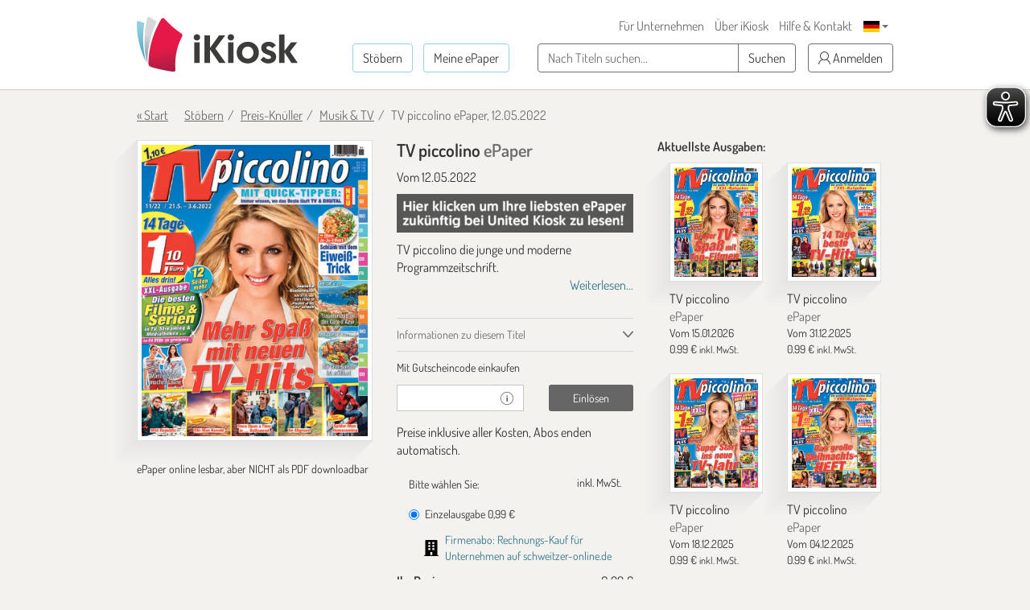

--- FILE ---
content_type: text/html; charset=UTF-8
request_url: https://www.ikiosk.de/shop/epaper/tv-piccolino/1052961.html
body_size: 21105
content:

<!DOCTYPE html>
<html lang="de">
    <head>
        <meta charset="utf-8">
        <meta http-equiv="X-UA-Compatible" content="IE=edge">

        <meta name="viewport" content="width=device-width, initial-scale=1">
        <meta name="language" content="Deutsch">

        <meta name="robots" content="index, follow, noarchive"/><meta name="keywords" content=""/><meta name="description" content="TV piccolino vom 12.05.2022 als ePaper im iKiosk erhältlich. Als Einzelausgabe oder im Abo: Jetzt digital lesen!"/><link href="https://www.ikiosk.de/shop/epaper/tv-piccolino.html" rel="canonical"/><link href="https://www.ikiosk.de/shop/epaper/tv-piccolino/1052961.html?page=2" rel="next"/>
        <title>TV piccolino vom 12.05.2022 – als ePaper im iKiosk lesen</title>

        <style>
    html { font-size: 10px; min-height: 100%; position: relative; }
    body { font-family: Dosis,"Helvetica Neue",Helvetica,Arial,sans-serif; font-size: 16px; line-height: 1.42857143; color: #333; background-color: #f3f2ef; margin-bottom: 375px !important; }
    img:not(.is-loaded):not([width=""]):not(.mfp-img) { background-color: #ffffffff; animation: skeleton 1s infinite; }
    @keyframes skeleton { 0% { background-color: #ffffffff; } 50% { background-color: #ffffff55; } 100% { background-color: #ffffffff; }}
    .carousel-top-title-wrapper { min-height: 550px; }
    @media screen and (min-width: 480px)  { .carousel-top-title-wrapper { min-height: 400px; }}
    @media screen and (min-width: 768px)  { .carousel-top-title-wrapper { min-height: 522px; }}
    @media screen and (min-width: 980px)  { .carousel-top-title-wrapper { min-height: 409px; }}
    @media screen and (min-width: 1024px) { .carousel-top-title-wrapper { min-height: 426px; }}
    @media screen and (min-width: 1366px) { .carousel-top-title-wrapper { min-height: 450px; }}
    @media screen and (min-width: 1440px) { .carousel-top-title-wrapper { min-height: 470px; }}
    @media screen and (min-width: 1600px) { .carousel-top-title-wrapper { min-height: 525px; }}
    @media screen and (max-width: 991px)  { body { margin-bottom: 310px !important; }}
</style>

        <link href="/img/favicons/apple-touch-icon-180x180.png?1729590662" rel="apple-touch-icon" sizes="180x180"/><link href="/img/favicons/apple-touch-icon-152x152.png?1729590662" rel="apple-touch-icon" sizes="152x152"/><link href="/img/favicons/apple-touch-icon-144x144.png?1729590642" rel="apple-touch-icon" sizes="144x144"/><link href="/img/favicons/apple-touch-icon-120x120.png?1729590662" rel="apple-touch-icon" sizes="120x120"/><link href="/img/favicons/apple-touch-icon-114x114.png?1729590647" rel="apple-touch-icon" sizes="114x114"/><link href="/img/favicons/apple-touch-icon-76x76.png?1729590647" rel="apple-touch-icon" sizes="76x76"/><link href="/img/favicons/apple-touch-icon-76x76.png?1729590647" rel="apple-touch-icon" sizes="76x76"/><link href="/img/favicons/apple-touch-icon-72x72.png?1729590647" rel="apple-touch-icon" sizes="72x72"/><link href="/img/favicons/apple-touch-icon-60x60.png?1729590662" rel="apple-touch-icon" sizes="60x60"/><link href="/img/favicons/apple-touch-icon-57x57.png?1729590662" rel="apple-touch-icon" sizes="57x57"/><link href="/img/favicons/favicon-32x32.png?1729590642" rel="icon" sizes="32x32" type="image/png"/><link href="/img/favicons/favicon-32x32.png?1729590642" rel="shortcut icon" sizes="32x32" type="image/png"/><link href="/img/favicons/android-chrome-192x192.png?1729590662" rel="icon" sizes="192x192" type="image/png"/><link href="/img/favicons/android-chrome-192x192.png?1729590662" rel="shortcut icon" sizes="192x192" type="image/png"/><link href="/img/favicons/favicon-96x96.png?1729590647" rel="icon" sizes="96x96" type="image/png"/><link href="/img/favicons/favicon-96x96.png?1729590647" rel="shortcut icon" sizes="96x96" type="image/png"/><link href="/img/favicons/favicon-16x16.png?1729590662" rel="icon" sizes="16x16" type="image/png"/><link href="/img/favicons/favicon-16x16.png?1729590662" rel="shortcut icon" sizes="16x16" type="image/png"/><link href="/img/favicons/manifest.json?1729590642" rel="manifest"/><link href="/img/favicons/favicon.ico?1729590642" rel="shortcut icon"/><meta name="apple-itunes-app" content="app-id=342664416, app-argument=ikiosk://buy/id/3640"/><meta name="msapplication-TileColor" content="#ffffff"/><meta name="msapplication-TileImage" content="/img/favicons/mstile-144x144.png"/><meta name="msapplication-config" content="/img/favicons/browserconfig.xml"/><meta name="theme-color" content="#ffffff"/><meta property="og:image" content="https://content.ikiosk.de/pdf/img/dd56fea27a36f0197590618e2ed4e07adef4dd3a44022d4e131ef18c9699aef717f6a4e4dab034ff95b8bbb2699505129998ab666bd9a84d175183fa6c1427ef3d6c824425ef7952fa348915cc8275d890a3780172ee1d8ca5b9cfdb68d01b16.jpg"/><link rel="stylesheet" type="text/css" href="/css/bootstrap-datetimepicker/bootstrap-datetimepicker.css?1745912438"/><link rel="stylesheet" type="text/css" href="/css/magnific-popup/magnific-popup.css?1729590391"/><link rel="preload" type="text/css" href="/css/main.css?v=1536673404" as="style"/><link rel="stylesheet" type="text/css" href="/css/main.css?v=1536673404"/>
<script>
    var eyeAble_pluginConfig = {"iconSize":50,"rightPosition":"10px","mainIconAlt":2,"maxMagnification":5,"maxMobileMagnification":3,"blacklistContrast":".caret,.download-info-icon","blacklistFontsize":".btn-toggle-coupon-form,.caption-box-wrapper,.caption-box,.main-footer .horizontal-nav.main-nav,.footer-icon-description,.footer-utilities a","forceWhiteBackground":".sfi-shop-link__icon","enableLinkHighlighting":false,"license":{"www.ikiosk.de":"9c5a67a2c9d3245flyqtofdk;"}}</script>

<script async src="/eye-able/public/js/eyeAble.js"></script>
        <script>(function(w,d,s,l,i){w[l]=w[l]||[];w[l].push({'gtm.start':
                new Date().getTime(),event:'gtm.js'});var f=d.getElementsByTagName(s)[0],
                j=d.createElement(s),dl=l!='dataLayer'?'&l='+l:'';j.async=true;j.src=
                'https://www.googletagmanager.com/gtm.js?id='+i+dl;f.parentNode.insertBefore(j,f);
            })(window,document,'script','dataLayer','GTM-WHKJHF9');</script>
    </head>
    <body>
        <noscript><iframe src="https://www.googletagmanager.com/ns.html?id=GTM-WHKJHF9"
                          height="0" width="0" style="display:none;visibility:hidden"></iframe></noscript>
        <header class="main-header">
    <div class="container">
        <div>
            
<p class="logo">
    <span></span><a href="/"><img src="/img/ikiosk-no-claim.png?1729590652" width="200" height="68" alt="iKiosk" class="logo-img"/></a></p>

            <div class="mobile-user-actions visible-xs">
                
                                        <button class="btn btn-link btn-mobile-login"
                                data-toggle="popover"
                                type="button">
                            <i class="ik ik-user"></i> Anmelden                        </button>
                                                                        <div class="dropdown dropdown-change-language">
<button class="btn btn-link dropdown-toggle" type="button" data-toggle="dropdown" aria-expanded="true">
    <img src="/img/flags/de.png?1729590652" alt="Sprache - DE" width="20" height="14"/>    <span class="caret"></span>
</button>
<ul class="dropdown-menu dropdown-menu-right" role="menu">
            <li>
            <a href="/language/de">DE<img src="/img/flags/de.png?1729590652" alt="Sprache - DE" width="20" height="14"/></a>        </li>
            <li>
            <a href="/language/en">EN<img src="/img/flags/en.png?1729590647" alt="Sprache - DE" width="20" height="14"/></a>        </li>
    </ul>
</div>
                            </div>
        </div>

        
        <nav class="horizontal-nav additional-nav">
            <ul>
                                                <li class="hidden-xs">
                    <a href="/lp/ePaper-für-Unternehmen.html">Für Unternehmen</a>                </li>
                <li class="hidden-xs">
                    <a href="/ueber-ikiosk.html">Über iKiosk</a>                </li>
                <li class="hidden-xs">
                    <a href="/hilfe.html">Hilfe &amp; Kontakt</a>                </li>
                <li class="visible-sm-inline-block">
                                                <button class="btn btn-link btn-tablet-login"
                                    data-toggle="popover"
                                    type="button">
                                <i class="ik ik-user"></i> Anmelden                            </button>
                                                            </li>
                                <li class="hidden-xs">
                    <div class="dropdown dropdown-change-language">
<button class="btn btn-link dropdown-toggle" type="button" data-toggle="dropdown" aria-expanded="true">
    <img src="/img/flags/de.png?1729590652" alt="Sprache - DE" width="20" height="14"/>    <span class="caret"></span>
</button>
<ul class="dropdown-menu dropdown-menu-right" role="menu">
            <li>
            <a href="/language/de">DE<img src="/img/flags/de.png?1729590652" alt="Sprache - DE" width="20" height="14"/></a>        </li>
            <li>
            <a href="/language/en">EN<img src="/img/flags/en.png?1729590647" alt="Sprache - DE" width="20" height="14"/></a>        </li>
    </ul>
</div>
                </li>
                            </ul>
        </nav>

        <div class="navs">
            <nav class="horizontal-nav main-nav">
                <ul>
                    <li>
                        <a href="/shop?lang=de" class="btn btn-transparent btn-bordered-regent-st-blue">Stöbern</a>                    </li>
                    <li>
                                                            <button class="btn btn-transparent btn-bordered-regent-st-blue btn-lesen-login"
                                            data-toggle="popover"
                                            type="button">
                                        Meine ePaper                                    </button>
                                                                            </li>
                    <li class="visible-xs-inline-block mobileAutocomplete">
                        <form  action="/suchen" role="search" method="get">
                        <button data-toggle="popover" class="btn btn-toggle-search-form" type="button" id="mobileAutocomplete" aria-label="Suchen">
                            <i class="ik ik-search"></i>
                        </button>
                        </form>
                    </li>
                </ul>
            </nav>

            <form class="search-form hidden-xs" action="/suchen" role="search" method="get">
                <div class="form-group">
                    <div class="input-group">
                        <input type="text" id="autocomplete" class="form-control" name="query" required placeholder="Nach Titeln suchen...">

                        <span class="input-group-btn hidden-md hidden-lg">
                            <button class="btn btn-toggle-search-form" type="submit" aria-label="Suchen">
                                <i class="ik ik-search"></i>
                            </button>
                        </span>

                        <span class="input-group-btn hidden-xs hidden-sm">
                            <button class="btn btn-white btn-bordered-boulder" type="submit">
                                Suchen                            </button>
                        </span>
                    </div>
                </div>
            </form>

                                <button class="btn btn-white btn-bordered-boulder btn-login hidden-xs hidden-sm"
                            data-toggle="popover"
                            type="button">
                        <i class="ik ik-user"></i> Anmelden                    </button>
                
                <div class="hidden">
                    <form action="/anmelden" id="login-form-popover" data-default-action="/anmelden" data-meine-epaper-url="/meine-epaper" method="post" accept-charset="utf-8"><div style="display:none;"><input type="hidden" name="_method" value="POST"/></div>    <div class="form-group">
        <label class="control-label" for="login-email">E-Mail <strong>*</strong></label>
        <input name="data[Account][email]" class="form-control" id="login-email" required="required" value="" autocomplete="username" type="email"/>    </div>

    <div class="form-group">
        <label class="control-label" for="login-password">Passwort <strong>*</strong></label>
        <input name="data[Account][password]" class="form-control" id="login-password" required="required" autocomplete="current-password" type="password"/>    </div>

    <div class="form-group clearfix">
        <a href="/passwort-vergessen" class="pull-left">Passwort vergessen?</a>
                    <div class="checkbox pull-right">
                <label class="control-label">
                    <input type="hidden" name="data[Account][rememberMe]" id="login-remember-me_" value="0"/><input type="checkbox" name="data[Account][rememberMe]" class="" id="login-remember-me" value="1"/>Angemeldet bleiben                </label>
            </div>
            </div>

    
    <div class="form-actions">
        <button type="submit" class="btn btn-amaranth btn-xs-full-width" data-loading-text="Wird geladen...">Anmelden</button>
    </div>

<!--    <div class="form-caption">
        <span>*</span>
    </div>-->

</form>
                    <hr>

                    <strong>Neu im iKiosk? Jetzt registrieren.</strong>
                    <form action="/registrieren" id="popover-register-form-popover" class="form-horizontal register-form" method="post" accept-charset="utf-8"><div style="display:none;"><input type="hidden" name="_method" value="POST"/></div><input type="hidden" name="data[Account][registrationType]" id="popover-register-registrationType" value="small"/>    <div class="form-group ">
        <div class="col-xs-12">
            <label class="control-label" for="popover-register-email">E-Mail  <strong>*</strong></label>
            <input name="data[Account][email]" class="form-control" id="popover-register-email" required="required" value="" autocomplete="off" type="email"/>        </div>
    </div>

    <div class="form-group">
        <div class="col-xs-12">
            <p class="policy-agreement">
                Mit Ihrer Registrierung erklären Sie sich mit den <a href="/agb.html" target="_blank" rel="noreferrer">Allgemeinen Geschäftsbedingungen</a> und den <a href="/datenschutz.html" target="_blank" rel="noreferrer">Datenschutzbestimmungen</a> des iKiosk einverstanden.<div class="recaptcha-info">Diese Website ist durch reCaptcha geschützt und es gelten die <a target="_blank" rel="noreferrer" href="https://policies.google.com/privacy">Datenschutzbestimmungen</a> und <a target="_blank" rel="noreferrer" href="https://policies.google.com/terms">Allgemeinen Geschäftsbedingungen</a> von Google.</div>            </p>
                            <div class="newsletter-checkbox-wrapper">
                    <div class="checkbox">
                        <label>
                            <input type="hidden" name="data[Account][newsletterAgreed]" id="popover-register-newsletterAgreed_" value="0"/><input type="checkbox" name="data[Account][newsletterAgreed]" class="" id="popover-register-newsletterAgreed" value="1"/>Ja, ich möchte besondere Angebote zu ePapern und rund um den iKiosk per E-Mail erhalten und bin damit einverstanden, dass mein Öffnungs- und Klickverhalten ausgewertet wird. Meine Einwilligung kann ich jederzeit widerrufen.                        </label>
                    </div>
                </div>
                    </div>
    </div>

    <div class="form-actions">
        <button type="submit" class="btn btn-amaranth btn-xs-full-width" data-loading-text="Wird geladen...">
            Registrieren        </button>
    </div>

    </form>
<div class="modal" id="tou-modal-simple" tabindex="-1" role="dialog" aria-hidden="true">
    <div class="modal-dialog">
        <div class="modal-content">
            <div class="modal-header text-right">
                <button type="button" class="btn btn-amaranth" data-dismiss="modal">&times;</button>
            </div>
            <div class="modal-body">

            </div>
            <div class="modal-footer">
                <button type="button" class="btn btn-amaranth" data-dismiss="modal">Schließen</button>
            </div>
        </div>
    </div>
</div>
                </div>
                    </div>
    </div>
</header>
<div class="container"><a class="back-to-shopping-link" href="/">« Start</a><ul class="breadcrumb top-breadcrumb"><li class="first"><a href="/shop">Stöbern</a></li><li><a href="/shop/preis-knueller">Preis-Knüller</a></li><li><a href="/shop/preis-knueller/musik-tv">Musik &amp; TV</a></li><li class="active">TV piccolino ePaper, 12.05.2022</li></ul></div>
<div class="page-content">
    <div class="container">
        <div class="row newspaper-shop">
            <span itemscope itemtype="http://schema.org/Product">
                <div class="col-xs-12 col-sm-6 col-md-4 newspaper-preview-col">
                    <div class="newspaper-box">
                        <div class="newspaper-box-cover-wrapper">
                            <div class="newspaper-box-cover">
                                <img src="/img/ribbon.png?1729590667" alt="Ribbon" class="gift-ribbon hidden"/>                                                                <div class="gallery">
                                    <a class="preview-cover"
                                       href="https://content.ikiosk.de/pdf/img/9b826508f31b73cdb14bfb9e12e73b2af78f1dc56572a13af41a89d7d589d1947e5cc33a435cd047223683d4f76225248f6169568d1ca232954b2c40bbd5a49e48b98852d18f728c322d507762c6fba6.jpg"
                                       aria-label="TV piccolino - ePaper (Seite 1)"
                                       data-caption="TV piccolino - ePaper">

                                                                                <img src="https://content.ikiosk.de/pdf/img/dd56fea27a36f0197590618e2ed4e07adef4dd3a44022d4e131ef18c9699aef717f6a4e4dab034ff95b8bbb2699505129998ab666bd9a84d175183fa6c1427ef3d6c824425ef7952fa348915cc8275d890a3780172ee1d8ca5b9cfdb68d01b16.jpg"
                                             alt="TV piccolino - ePaper"
                                             width="342"
                                             height="440"
                                             itemprop="image"
                                        >

                                        <i class="ik ik-search"></i>
                                    </a>

                                                <a class="preview-cover"
               href="https://content.ikiosk.de/pdf/img/9b826508f31b73cdb14bfb9e12e73b2af78f1dc56572a13af41a89d7d589d1947e5cc33a435cd047223683d4f76225245ebbf19df1e60def192f04d0d2f6d7b248b98852d18f728c322d507762c6fba6.jpg"
               data-caption="TV piccolino - ePaper"
               aria-label="TV piccolino - ePaper (Seite 2)">
            </a>
                    <a class="preview-cover"
               href="https://content.ikiosk.de/pdf/img/9b826508f31b73cdb14bfb9e12e73b2af78f1dc56572a13af41a89d7d589d1947e5cc33a435cd047223683d4f7622524d1df889a353a4afcc8bf162ad5df958448b98852d18f728c322d507762c6fba6.jpg"
               data-caption="TV piccolino - ePaper"
               aria-label="TV piccolino - ePaper (Seite 3)">
            </a>
                    <a class="preview-cover"
               href="https://content.ikiosk.de/pdf/img/9b826508f31b73cdb14bfb9e12e73b2af78f1dc56572a13af41a89d7d589d1947e5cc33a435cd047223683d4f7622524831bc43cb2fbc9c79238eda4fda48afa48b98852d18f728c322d507762c6fba6.jpg"
               data-caption="TV piccolino - ePaper"
               aria-label="TV piccolino - ePaper (Seite 4)">
            </a>
                    <a class="preview-cover"
               href="https://content.ikiosk.de/pdf/img/9b826508f31b73cdb14bfb9e12e73b2af78f1dc56572a13af41a89d7d589d1947e5cc33a435cd047223683d4f7622524e31d1f271bb25def7e5821329d12afa548b98852d18f728c322d507762c6fba6.jpg"
               data-caption="TV piccolino - ePaper"
               aria-label="TV piccolino - ePaper (Seite 5)">
            </a>
        
                                </div>
                            </div>
                        </div>
                    </div>
                                            <span class="download-pdf-info">
                            ePaper online lesbar, aber NICHT als PDF downloadbar                        </span>
                    
                                    </div>

                <div class="col-xs-12 col-sm-6 col-md-4">
                    <div class="newspaper-details">
                        <h1 class="newspaper-title" itemprop="name">
                            TV piccolino <span>ePaper</span>
                        </h1>

                        <div class="newspaper-meta">
                            <meta itemprop="url" content="https://www.ikiosk.de/shop/epaper/tv-piccolino/1052961.html">
                            <span>
                                                                <meta itemprop="releaseDate" content="12.05.2022">
                                Vom 12.05.2022                            </span>

                            
                                                                                                <a href="https://www.united-kiosk.de/zeitschriften/tv-programm/tvpiccolino/?PartnerID=IK22140" target="_blank" rel="noreferrer">
                                                                    <div class="badge-image-wrapper">
                                        <img class="badge-image"
                                             src="https://content.ikiosk.de/pdf/published/company/2/pdfplace/3640/logo/badgeImage_1759411795028.jpg"
                                             alt="Information Bild"
                                        />
                                    </div>
                                                                    </a>
                                                            
                                                            <div class="information-box">
                                    TV piccolino die junge und moderne Programmzeitschrift. 
                                    <a href="#full-information" class="btn-show-more-information">Weiterlesen...</a>                                </div>
                                                    </div>

                        <div class="accordion accordion-compact" role="tablist" aria-multiselectable="true">
                            <div class="panel">
                                <div class="panel-heading">
                                    <a id="about-title-heading" class="collapsed" data-toggle="collapse" data-parent=".accordion" href="#about-title" role="tab" aria-expanded="false" aria-controls="about-title">
                                        Informationen zu diesem Titel                                    </a>
                                </div>
                                <div id="about-title" class="panel-collapse collapse" role="tabpanel" aria-labelledby="about-title-heading">
                                    <div class="panel-body">
                                        <dl class="dl-horizontal">
                                                                                            <dt>Format:</dt>
                                                <dd>Zeitschrift</dd>
                                                                                                                                        <dt>Kategorie:</dt>
                                                <dd>TV Programm</dd>
                                                                                                                                        <dt>Sprache:</dt>
                                                <dd>Deutsch</dd>
                                                                                                                                        <dt>Ausgabe:</dt>
                                                <dd>erscheint alle 2 Wiochen</dd>
                                                                                                                                        <dt>Verlag:</dt>
                                                <dd>Klambt-Verlag GmbH & Co. KG</dd>
                                                                                    </dl>
                                    </div>
                                </div>
                            </div>

                            
                                                                                                                                                        <div class="panel">
                                        <div class="panel-heading" role="tab" id="promo-code-heading">
                                            <span>
                                                Mit Gutscheincode einkaufen                                            </span>
                                        </div>
                                        <div id="promo-code" class="panel-collapse" role="tabpanel" aria-labelledby="promo-code-heading">
                                            <div class="panel-body">
                                                
<form id="promo-code-form" class="form-horizontal" action="/coupon-verify" >
    <input type="hidden" name="pdfPlaceId" id="pdfPlaceId" value="3640" /><input type="hidden" name="pdfDocumentId" id="pdfDocumentId" value="1052961" />
    <div class="form-group">
        <div class="col-xs-12">
                    </div>
        <div class="col-xs-7">
            <div class="input-group">
                <input type="text"
                       class="form-control input-sm"
                       id="promo-code"
                       name="code"
                       value=""
                       required
                       aria-label="Gutschein"
                >
                <div class="input-group-addon">
                    <i class="ik ik-info" data-toggle="tooltip" title="Informationen über Aktionsgutscheine erhalten Sie regelmäßig, wenn Sie sich für unseren Newsletter anmelden."></i>
                </div>
            </div>
        </div>
        <div class="col-xs-5">
            <button type="submit"
                    class="btn btn-sm btn-dove-gray "
                    data-loading-text="Wird geladen..."
            >
                Einlösen            </button>
        </div>
    </div>
</form>

<form id="cancel-promo-code-form" class="form-horizontal" action="/coupon-cancel" style="display: none;">
    <div class="form-group">
        <div class="col-xs-12">
            <button type="submit" class="btn-cancel-promo-code" data-loading-text="Wird geladen...">
                Gutschein entfernen            </button>
        </div>
    </div>

    <div class="row discount-info" style="display: none;">
        <div class="col-xs-8">
           <span class="discount-value-percent"></span>% Gutschein-Rabatt        </div>
        <div class="col-xs-4 text-right">
            - <span class="discount-value"></span>
        </div>
    </div>

    <div class="row wrong-product-info" >
        <div class="col-xs-12">
            <p class="wrong-coupon">
                Sie haben einen Gutschein für ein anderes Produkt!            </p>
        </div>
    </div>

            <div class="form-group">
            <div class="col-xs-12 coupon-details">
                <p>
                    Sie haben einen aktiven Gutschein mit % Rabatt für:                </p>

                <ul class="list-unstyled">
                                    </ul>
            </div>
        </div>
    </form>
                                                                                                    <div class="register-form-wrapper">
                                                        <hr>
                                                        <strong>Neu im iKiosk? Jetzt registrieren.</strong>
                                                        <a href="#login" class="pull-right">Anmelden</a>

                                                        <form action="/registrieren" id="register-form" class="form-horizontal register-form" method="post" accept-charset="utf-8"><div style="display:none;"><input type="hidden" name="_method" value="POST"/></div><input type="hidden" name="data[Account][registrationType]" id="register-registrationType" value="small"/>    <div class="form-group ">
        <div class="col-xs-12">
            <label class="control-label" for="register-email">E-Mail  <strong>*</strong></label>
            <input name="data[Account][email]" class="form-control" id="register-email" required="required" value="" autocomplete="off" type="email"/>        </div>
    </div>

    <div class="form-group">
        <div class="col-xs-12">
            <p class="policy-agreement">
                Mit Ihrer Registrierung erklären Sie sich mit den <a href="/agb.html" target="_blank" rel="noreferrer">Allgemeinen Geschäftsbedingungen</a> und den <a href="/datenschutz.html" target="_blank" rel="noreferrer">Datenschutzbestimmungen</a> des iKiosk einverstanden.<div class="recaptcha-info">Diese Website ist durch reCaptcha geschützt und es gelten die <a target="_blank" rel="noreferrer" href="https://policies.google.com/privacy">Datenschutzbestimmungen</a> und <a target="_blank" rel="noreferrer" href="https://policies.google.com/terms">Allgemeinen Geschäftsbedingungen</a> von Google.</div>            </p>
                            <div class="newsletter-checkbox-wrapper">
                    <div class="checkbox">
                        <label>
                            <input type="hidden" name="data[Account][newsletterAgreed]" id="register-newsletterAgreed_" value="0"/><input type="checkbox" name="data[Account][newsletterAgreed]" class="" id="register-newsletterAgreed" value="1"/>Ja, ich möchte besondere Angebote zu ePapern und rund um den iKiosk per E-Mail erhalten und bin damit einverstanden, dass mein Öffnungs- und Klickverhalten ausgewertet wird. Meine Einwilligung kann ich jederzeit widerrufen.                        </label>
                    </div>
                </div>
                    </div>
    </div>

    <div class="form-actions">
        <button type="submit" class="btn btn-amaranth btn-xs-full-width" data-loading-text="Wird geladen...">
            Registrieren        </button>
    </div>

    </form>
<div class="modal" id="tou-modal-simple" tabindex="-1" role="dialog" aria-hidden="true">
    <div class="modal-dialog">
        <div class="modal-content">
            <div class="modal-header text-right">
                <button type="button" class="btn btn-amaranth" data-dismiss="modal">&times;</button>
            </div>
            <div class="modal-body">

            </div>
            <div class="modal-footer">
                <button type="button" class="btn btn-amaranth" data-dismiss="modal">Schließen</button>
            </div>
        </div>
    </div>
</div>
                                                    </div>

                                                    <div class="login-form-wrapper">
                                                        <hr>
                                                        <strong>Bitte melden Sie sich an</strong>
                                                        <a href="#register" class="pull-right">Registrieren</a>

                                                        <form action="/anmelden" id="login-form" data-default-action="/anmelden" data-meine-epaper-url="/meine-epaper" method="post" accept-charset="utf-8"><div style="display:none;"><input type="hidden" name="_method" value="POST"/></div>    <div class="form-group">
        <label class="control-label" for="email">E-Mail <strong>*</strong></label>
        <input name="data[Account][email]" class="form-control" id="email" required="required" value="" autocomplete="username" type="email"/>    </div>

    <div class="form-group">
        <label class="control-label" for="password">Passwort <strong>*</strong></label>
        <input name="data[Account][password]" class="form-control" id="password" required="required" autocomplete="current-password" type="password"/>    </div>

    <div class="form-group clearfix">
        <a href="/passwort-vergessen" class="pull-left">Passwort vergessen?</a>
                    <div class="checkbox pull-right">
                <label class="control-label">
                    <input type="hidden" name="data[Account][rememberMe]" id="remember-me_" value="0"/><input type="checkbox" name="data[Account][rememberMe]" class="" id="remember-me" value="1"/>Angemeldet bleiben                </label>
            </div>
            </div>

    
    <div class="form-actions">
        <button type="submit" class="btn btn-amaranth btn-xs-full-width" data-loading-text="Wird geladen...">Anmelden</button>
    </div>

<!--    <div class="form-caption">
        <span>*</span>
    </div>-->

</form>
                                                        <div class="form-caption">
                                                            <span>*Pflichtfelder</span>
                                                        </div>
                                                    </div>

                                                    <div class="lost-password-form-wrapper">
                                                        <hr>
                                                        <strong>Passwort vergessen</strong>
                                                        <a href="#login" class="pull-right">Anmelden</a>
                                                        <form action="/passwort-vergessen" id="lost-password-form" method="post" accept-charset="utf-8"><div style="display:none;"><input type="hidden" name="_method" value="POST"/></div>    <div class="form-group ">
        <label class="control-label" for="lost-password-email">E-Mail <strong>*</strong></label>
        <input name="data[Account][email]" class="form-control" id="lost-password-email" required="required" autofocus="autofocus" type="email"/>    </div>

    <div class="form-actions">
        <button type="submit" class="btn btn-amaranth btn-xs-full-width lost-password-button" data-loading-text="Wird geladen...">Weiter</button>
    </div>

    <div class="form-caption">
        <span>*Pflichtfelder</span>
    </div>
</form>                                                    </div>
                                                                                            </div>
                                        </div>
                                    </div>
                                                                                        <span>Preise inklusive aller Kosten, Abos enden automatisch.</span>                        </div>

                                                                    <span itemprop="offers" itemscope="" itemtype="http://schema.org/Offer">
                                                <meta itemprop="priceCurrency" content="EUR">
                                                <meta itemprop="price"
                                                      content="0.99">
                                            </span>
                                        <form action="/shop/kasse-1" id="purchase-subscription-form" method="post" accept-charset="utf-8"><div style="display:none;"><input type="hidden" name="_method" value="POST"/></div><input type="hidden" name="data[Product][pdf_place_id]" value="3640" id="ProductPdfPlaceId"/><input type="hidden" name="data[Product][pdf_document_id]" value="1052961" id="ProductPdfDocumentId"/><input type="hidden" name="data[Product][coupon]" class="couponCode" value="" id="ProductCoupon"/>    <div class="form-group">
        <div class="col-xs-12">
            <label>Bitte wählen Sie:</label>
            <small class="pull-right">inkl. MwSt.</small>

            
                            <div class="radio">
                    <label>
                        <input id="ProductProductId'DeIpadpdfTvpiccolino1"
                               name="data[Product][product_id]"
                               class="form-horizontal"
                               type="radio"
                               data-subscription-period="1"
                               value="de.ipadpdf.tvpiccolino.1"
                               required

                               checked="checked"                        >

                        Einzelausgabe <span class="price-value">0,99 €</span>                    </label>
                </div>
            
                    </div>
    </div>

    <div class="row">
        <div class="col-xs-12">
            <a href="https://www.schweitzer-online.de/go/product/B559615" class="sfi-shop-link" target="_blank" rel="noreferrer">
    <img src="/img/building-solid.svg?1729590642" alt="Building Solid icon" class="sfi-shop-link__icon" width="18px" height="20px"/>
    <p class="sfi-shop-link__text">
        Firmenabo: Rechnungs-Kauf für Unternehmen auf schweitzer-online.de    </p>
</a>

<div class="prices-box "
     data-coupon="0"
     data-coupon-discount-value-percent="0"
     data-product-discounted="0"
     data-price="0,99 €"
     >

    <dl class="dl-horizontal">
        <dt class="price-without-promo hidden">
            Preis ohne Gutschein:        </dt>
        <dd class="price-without-promo-value hidden">
                    </dd>

        <dt>Ihr Preis:</dt>
                <dd>
            <span class="price-value">0,99 €</span>
            <small>inkl. MwSt.</small>
        </dd>
    </dl>
</div>        </div>
    </div>

    <button type="submit" class="btn btn-sm btn-amaranth btn-block js-btn-purchase-next">
        Auswahl bestätigen und weiter    </button>
</form><ul class="payments-list">
    <li>
                <a href="http://paypal.com/de/webapps/mpp/paypal-popup" target="_blank" rel="noreferrer">
            <img src="/img/paypal.jpg"
                 alt="PayPal"
                 width="75"
                 height="21"
                 loading="lazy"
            >
        </a>
    </li>
    <li>
                <img src="/img/visa.jpg"
             alt="Visa, MasterCard"
             width="64"
             height="21"
             loading="lazy"
        >
    </li>
    </ul>
                    </div>
                </div>
            </span>

            <div class="hidden-xs hidden-sm col-md-4">
                <div class="newspaper-previous-issues">
                                        <h2 class="heading-text latest">Aktuellste Ausgaben:</h2>

                                            <div class="col-md-6">
                            
<div class="newspaper-box "  itemscope itemtype="http://schema.org/Product">
    
<div class="newspaper-box-cover-wrapper">
    <div class="newspaper-box-cover js-newspaper-cover" >
        
                    <a href="/shop/epaper/tv-piccolino/1560736.html" aria-label="TV piccolino" itemprop="url">

                                    <picture>
                        <img src="https://content.ikiosk.de/pdf/img/dd56fea27a36f0197590618e2ed4e07adef4dd3a44022d4e131ef18c9699aef7177099aca8d8587e240ac2d99c7a4204e737e3ef9bea19554eef8f3e6be2bf613d6c824425ef7952fa348915cc8275d890a3780172ee1d8ca5b9cfdb68d01b16.jpg"
                             alt="TV piccolino"
                             width="338"
                             height="440"
                             loading="lazy"
                        >
                    </picture>
                
                
                
                            </a>
        
        
    </div>
</div>

    <div class="newspaper-box-meta">
                <p class="newspaper-title" itemprop="name">
                            <a "
                    href="/shop/epaper/tv-piccolino/1560736.html"
                >
                    TV piccolino <span>ePaper</span>
                </a>
                    </p>

                    <span class="newspaper-publication-date">
                                    <meta itemprop="releaseDate" content="15.01.2026">
                
                Vom 15.01.2026            </span>
        
                                                                        <span class="newspaper-price" itemprop="offers" itemscope itemtype="http://schema.org/Offer">
                                                    <meta itemprop="priceCurrency" content="EUR">
                                                <span itemprop="price">
                            0.99                        </span>
                        €
                        <small>inkl. MwSt.</small>
                    </span>
                                    
        
            </div>
</div>
                        </div>
                                                                    <div class="col-md-6">
                            
<div class="newspaper-box "  itemscope itemtype="http://schema.org/Product">
    
<div class="newspaper-box-cover-wrapper">
    <div class="newspaper-box-cover js-newspaper-cover" >
        
                    <a href="/shop/epaper/tv-piccolino/1556743.html" aria-label="TV piccolino" itemprop="url">

                                    <picture>
                        <img src="https://content.ikiosk.de/pdf/img/dd56fea27a36f0197590618e2ed4e07adef4dd3a44022d4e131ef18c9699aef73ba836d3519dfe4f75c9f83bc98c4f8d3a0158a10f70aab2f05379f676ce81233d6c824425ef7952fa348915cc8275d890a3780172ee1d8ca5b9cfdb68d01b16.jpg"
                             alt="TV piccolino"
                             width="338"
                             height="440"
                             loading="lazy"
                        >
                    </picture>
                
                
                
                            </a>
        
        
    </div>
</div>

    <div class="newspaper-box-meta">
                <p class="newspaper-title" itemprop="name">
                            <a "
                    href="/shop/epaper/tv-piccolino/1556743.html"
                >
                    TV piccolino <span>ePaper</span>
                </a>
                    </p>

                    <span class="newspaper-publication-date">
                                    <meta itemprop="releaseDate" content="31.12.2025">
                
                Vom 31.12.2025            </span>
        
                                                                        <span class="newspaper-price" itemprop="offers" itemscope itemtype="http://schema.org/Offer">
                                                    <meta itemprop="priceCurrency" content="EUR">
                                                <span itemprop="price">
                            0.99                        </span>
                        €
                        <small>inkl. MwSt.</small>
                    </span>
                                    
        
            </div>
</div>
                        </div>
                                                    <div class="clearfix visible-md-block visible-lg-block"></div>
                                                                    <div class="col-md-6">
                            
<div class="newspaper-box "  itemscope itemtype="http://schema.org/Product">
    
<div class="newspaper-box-cover-wrapper">
    <div class="newspaper-box-cover js-newspaper-cover" >
        
                    <a href="/shop/epaper/tv-piccolino/1553643.html" aria-label="TV piccolino" itemprop="url">

                                    <picture>
                        <img src="https://content.ikiosk.de/pdf/img/dd56fea27a36f0197590618e2ed4e07adef4dd3a44022d4e131ef18c9699aef7fedb9b2686f4e7330707916dff6d55bd46c66f6f9ad6637419378f9c5796fdf23d6c824425ef7952fa348915cc8275d890a3780172ee1d8ca5b9cfdb68d01b16.jpg"
                             alt="TV piccolino"
                             width="338"
                             height="440"
                             loading="lazy"
                        >
                    </picture>
                
                
                
                            </a>
        
        
    </div>
</div>

    <div class="newspaper-box-meta">
                <p class="newspaper-title" itemprop="name">
                            <a "
                    href="/shop/epaper/tv-piccolino/1553643.html"
                >
                    TV piccolino <span>ePaper</span>
                </a>
                    </p>

                    <span class="newspaper-publication-date">
                                    <meta itemprop="releaseDate" content="18.12.2025">
                
                Vom 18.12.2025            </span>
        
                                                                        <span class="newspaper-price" itemprop="offers" itemscope itemtype="http://schema.org/Offer">
                                                    <meta itemprop="priceCurrency" content="EUR">
                                                <span itemprop="price">
                            0.99                        </span>
                        €
                        <small>inkl. MwSt.</small>
                    </span>
                                    
        
            </div>
</div>
                        </div>
                                                                    <div class="col-md-6">
                            
<div class="newspaper-box "  itemscope itemtype="http://schema.org/Product">
    
<div class="newspaper-box-cover-wrapper">
    <div class="newspaper-box-cover js-newspaper-cover" >
        
                    <a href="/shop/epaper/tv-piccolino/1551261.html" aria-label="TV piccolino" itemprop="url">

                                    <picture>
                        <img src="https://content.ikiosk.de/pdf/img/dd56fea27a36f0197590618e2ed4e07adef4dd3a44022d4e131ef18c9699aef7ac69e3afe344530ba048552077764fd39c0d0bfd430f7bc9361082cea93c59ed3d6c824425ef7952fa348915cc8275d890a3780172ee1d8ca5b9cfdb68d01b16.jpg"
                             alt="TV piccolino"
                             width="338"
                             height="440"
                             loading="lazy"
                        >
                    </picture>
                
                
                
                            </a>
        
        
    </div>
</div>

    <div class="newspaper-box-meta">
                <p class="newspaper-title" itemprop="name">
                            <a "
                    href="/shop/epaper/tv-piccolino/1551261.html"
                >
                    TV piccolino <span>ePaper</span>
                </a>
                    </p>

                    <span class="newspaper-publication-date">
                                    <meta itemprop="releaseDate" content="04.12.2025">
                
                Vom 04.12.2025            </span>
        
                                                                        <span class="newspaper-price" itemprop="offers" itemscope itemtype="http://schema.org/Offer">
                                                    <meta itemprop="priceCurrency" content="EUR">
                                                <span itemprop="price">
                            0.99                        </span>
                        €
                        <small>inkl. MwSt.</small>
                    </span>
                                    
        
            </div>
</div>
                        </div>
                                                    <div class="clearfix visible-md-block visible-lg-block"></div>
                                                                                </div>
            </div>
        </div>

                <h2 class="heading-text text-center heading-text--archive">Titelarchiv</h2>
                <div class="row">
                                <div class="col-xs-6 col-sm-3 col-md-2">
                        
<div class="newspaper-box "  itemscope itemtype="http://schema.org/Product">
    
<div class="newspaper-box-cover-wrapper">
    <div class="newspaper-box-cover js-newspaper-cover" >
        
                    <a href="/shop/epaper/tv-piccolino/1560736.html" aria-label="TV piccolino" itemprop="url">

                                    <picture>
                        <img src="https://content.ikiosk.de/pdf/img/dd56fea27a36f0197590618e2ed4e07adef4dd3a44022d4e131ef18c9699aef7177099aca8d8587e240ac2d99c7a4204e737e3ef9bea19554eef8f3e6be2bf613d6c824425ef7952fa348915cc8275d890a3780172ee1d8ca5b9cfdb68d01b16.jpg"
                             alt="TV piccolino"
                             width="338"
                             height="440"
                             loading="lazy"
                        >
                    </picture>
                
                
                
                            </a>
        
        
    </div>
</div>

    <div class="newspaper-box-meta">
                <p class="newspaper-title" itemprop="name">
                            <a "
                    href="/shop/epaper/tv-piccolino/1560736.html"
                >
                    TV piccolino <span>ePaper</span>
                </a>
                    </p>

                    <span class="newspaper-publication-date">
                                    <meta itemprop="releaseDate" content="15.01.2026">
                
                Vom 15.01.2026            </span>
        
                                                                        <span class="newspaper-price" itemprop="offers" itemscope itemtype="http://schema.org/Offer">
                                                    <meta itemprop="priceCurrency" content="EUR">
                                                <span itemprop="price">
                            0.99                        </span>
                        €
                        <small>inkl. MwSt.</small>
                    </span>
                                    
        
            </div>
</div>
                    </div>

                                                                                                <div class="col-xs-6 col-sm-3 col-md-2">
                        
<div class="newspaper-box "  itemscope itemtype="http://schema.org/Product">
    
<div class="newspaper-box-cover-wrapper">
    <div class="newspaper-box-cover js-newspaper-cover" >
        
                    <a href="/shop/epaper/tv-piccolino/1556743.html" aria-label="TV piccolino" itemprop="url">

                                    <picture>
                        <img src="https://content.ikiosk.de/pdf/img/dd56fea27a36f0197590618e2ed4e07adef4dd3a44022d4e131ef18c9699aef73ba836d3519dfe4f75c9f83bc98c4f8d3a0158a10f70aab2f05379f676ce81233d6c824425ef7952fa348915cc8275d890a3780172ee1d8ca5b9cfdb68d01b16.jpg"
                             alt="TV piccolino"
                             width="338"
                             height="440"
                             loading="lazy"
                        >
                    </picture>
                
                
                
                            </a>
        
        
    </div>
</div>

    <div class="newspaper-box-meta">
                <p class="newspaper-title" itemprop="name">
                            <a "
                    href="/shop/epaper/tv-piccolino/1556743.html"
                >
                    TV piccolino <span>ePaper</span>
                </a>
                    </p>

                    <span class="newspaper-publication-date">
                                    <meta itemprop="releaseDate" content="31.12.2025">
                
                Vom 31.12.2025            </span>
        
                                                                        <span class="newspaper-price" itemprop="offers" itemscope itemtype="http://schema.org/Offer">
                                                    <meta itemprop="priceCurrency" content="EUR">
                                                <span itemprop="price">
                            0.99                        </span>
                        €
                        <small>inkl. MwSt.</small>
                    </span>
                                    
        
            </div>
</div>
                    </div>

                                            <div class="clearfix visible-xs-block"></div>
                                                                                                <div class="col-xs-6 col-sm-3 col-md-2">
                        
<div class="newspaper-box "  itemscope itemtype="http://schema.org/Product">
    
<div class="newspaper-box-cover-wrapper">
    <div class="newspaper-box-cover js-newspaper-cover" >
        
                    <a href="/shop/epaper/tv-piccolino/1553643.html" aria-label="TV piccolino" itemprop="url">

                                    <picture>
                        <img src="https://content.ikiosk.de/pdf/img/dd56fea27a36f0197590618e2ed4e07adef4dd3a44022d4e131ef18c9699aef7fedb9b2686f4e7330707916dff6d55bd46c66f6f9ad6637419378f9c5796fdf23d6c824425ef7952fa348915cc8275d890a3780172ee1d8ca5b9cfdb68d01b16.jpg"
                             alt="TV piccolino"
                             width="338"
                             height="440"
                             loading="lazy"
                        >
                    </picture>
                
                
                
                            </a>
        
        
    </div>
</div>

    <div class="newspaper-box-meta">
                <p class="newspaper-title" itemprop="name">
                            <a "
                    href="/shop/epaper/tv-piccolino/1553643.html"
                >
                    TV piccolino <span>ePaper</span>
                </a>
                    </p>

                    <span class="newspaper-publication-date">
                                    <meta itemprop="releaseDate" content="18.12.2025">
                
                Vom 18.12.2025            </span>
        
                                                                        <span class="newspaper-price" itemprop="offers" itemscope itemtype="http://schema.org/Offer">
                                                    <meta itemprop="priceCurrency" content="EUR">
                                                <span itemprop="price">
                            0.99                        </span>
                        €
                        <small>inkl. MwSt.</small>
                    </span>
                                    
        
            </div>
</div>
                    </div>

                                                                                                <div class="col-xs-6 col-sm-3 col-md-2">
                        
<div class="newspaper-box "  itemscope itemtype="http://schema.org/Product">
    
<div class="newspaper-box-cover-wrapper">
    <div class="newspaper-box-cover js-newspaper-cover" >
        
                    <a href="/shop/epaper/tv-piccolino/1551261.html" aria-label="TV piccolino" itemprop="url">

                                    <picture>
                        <img src="https://content.ikiosk.de/pdf/img/dd56fea27a36f0197590618e2ed4e07adef4dd3a44022d4e131ef18c9699aef7ac69e3afe344530ba048552077764fd39c0d0bfd430f7bc9361082cea93c59ed3d6c824425ef7952fa348915cc8275d890a3780172ee1d8ca5b9cfdb68d01b16.jpg"
                             alt="TV piccolino"
                             width="338"
                             height="440"
                             loading="lazy"
                        >
                    </picture>
                
                
                
                            </a>
        
        
    </div>
</div>

    <div class="newspaper-box-meta">
                <p class="newspaper-title" itemprop="name">
                            <a "
                    href="/shop/epaper/tv-piccolino/1551261.html"
                >
                    TV piccolino <span>ePaper</span>
                </a>
                    </p>

                    <span class="newspaper-publication-date">
                                    <meta itemprop="releaseDate" content="04.12.2025">
                
                Vom 04.12.2025            </span>
        
                                                                        <span class="newspaper-price" itemprop="offers" itemscope itemtype="http://schema.org/Offer">
                                                    <meta itemprop="priceCurrency" content="EUR">
                                                <span itemprop="price">
                            0.99                        </span>
                        €
                        <small>inkl. MwSt.</small>
                    </span>
                                    
        
            </div>
</div>
                    </div>

                                            <div class="clearfix visible-xs-block"></div>
                                                                <div class="clearfix visible-sm-block"></div>
                                                                            <div class="col-xs-6 col-sm-3 col-md-2">
                        
<div class="newspaper-box "  itemscope itemtype="http://schema.org/Product">
    
<div class="newspaper-box-cover-wrapper">
    <div class="newspaper-box-cover js-newspaper-cover" >
        
                    <a href="/shop/epaper/tv-piccolino/1545557.html" aria-label="TV piccolino" itemprop="url">

                                    <picture>
                        <img src="https://content.ikiosk.de/pdf/img/dd56fea27a36f0197590618e2ed4e07adef4dd3a44022d4e131ef18c9699aef7aeb718af7989c1389a76a67fb6f4b2c756962e5e98f73729e490efcc605c02fb3d6c824425ef7952fa348915cc8275d890a3780172ee1d8ca5b9cfdb68d01b16.jpg"
                             alt="TV piccolino"
                             width="338"
                             height="440"
                             loading="lazy"
                        >
                    </picture>
                
                
                
                            </a>
        
        
    </div>
</div>

    <div class="newspaper-box-meta">
                <p class="newspaper-title" itemprop="name">
                            <a "
                    href="/shop/epaper/tv-piccolino/1545557.html"
                >
                    TV piccolino <span>ePaper</span>
                </a>
                    </p>

                    <span class="newspaper-publication-date">
                                    <meta itemprop="releaseDate" content="20.11.2025">
                
                Vom 20.11.2025            </span>
        
                                                                        <span class="newspaper-price" itemprop="offers" itemscope itemtype="http://schema.org/Offer">
                                                    <meta itemprop="priceCurrency" content="EUR">
                                                <span itemprop="price">
                            0.99                        </span>
                        €
                        <small>inkl. MwSt.</small>
                    </span>
                                    
        
            </div>
</div>
                    </div>

                                                                                                <div class="col-xs-6 col-sm-3 col-md-2">
                        
<div class="newspaper-box "  itemscope itemtype="http://schema.org/Product">
    
<div class="newspaper-box-cover-wrapper">
    <div class="newspaper-box-cover js-newspaper-cover" >
        
                    <a href="/shop/epaper/tv-piccolino/1541594.html" aria-label="TV piccolino" itemprop="url">

                                    <picture>
                        <img src="https://content.ikiosk.de/pdf/img/dd56fea27a36f0197590618e2ed4e07adef4dd3a44022d4e131ef18c9699aef79f96cd941d28a877bdb251e3ff77ad848f3bf56b29a14f0200a7633fd081a1be3d6c824425ef7952fa348915cc8275d890a3780172ee1d8ca5b9cfdb68d01b16.jpg"
                             alt="TV piccolino"
                             width="338"
                             height="440"
                             loading="lazy"
                        >
                    </picture>
                
                
                
                            </a>
        
        
    </div>
</div>

    <div class="newspaper-box-meta">
                <p class="newspaper-title" itemprop="name">
                            <a "
                    href="/shop/epaper/tv-piccolino/1541594.html"
                >
                    TV piccolino <span>ePaper</span>
                </a>
                    </p>

                    <span class="newspaper-publication-date">
                                    <meta itemprop="releaseDate" content="06.11.2025">
                
                Vom 06.11.2025            </span>
        
                                                                        <span class="newspaper-price" itemprop="offers" itemscope itemtype="http://schema.org/Offer">
                                                    <meta itemprop="priceCurrency" content="EUR">
                                                <span itemprop="price">
                            0.99                        </span>
                        €
                        <small>inkl. MwSt.</small>
                    </span>
                                    
        
            </div>
</div>
                    </div>

                                            <div class="clearfix visible-xs-block"></div>
                                                                                    <div class="clearfix visible-md-block visible-lg-block"></div>
                                                        <div class="col-xs-6 col-sm-3 col-md-2">
                        
<div class="newspaper-box "  itemscope itemtype="http://schema.org/Product">
    
<div class="newspaper-box-cover-wrapper">
    <div class="newspaper-box-cover js-newspaper-cover" >
        
                    <a href="/shop/epaper/tv-piccolino/1537806.html" aria-label="TV piccolino" itemprop="url">

                                    <picture>
                        <img src="https://content.ikiosk.de/pdf/img/dd56fea27a36f0197590618e2ed4e07adef4dd3a44022d4e131ef18c9699aef7a106696be5b128c9a339ee6257d21a19f8df8c2bdf7103577a04e501b4d8f4b53d6c824425ef7952fa348915cc8275d890a3780172ee1d8ca5b9cfdb68d01b16.jpg"
                             alt="TV piccolino"
                             width="338"
                             height="440"
                             loading="lazy"
                        >
                    </picture>
                
                
                
                            </a>
        
        
    </div>
</div>

    <div class="newspaper-box-meta">
                <p class="newspaper-title" itemprop="name">
                            <a "
                    href="/shop/epaper/tv-piccolino/1537806.html"
                >
                    TV piccolino <span>ePaper</span>
                </a>
                    </p>

                    <span class="newspaper-publication-date">
                                    <meta itemprop="releaseDate" content="23.10.2025">
                
                Vom 23.10.2025            </span>
        
                                                                        <span class="newspaper-price" itemprop="offers" itemscope itemtype="http://schema.org/Offer">
                                                    <meta itemprop="priceCurrency" content="EUR">
                                                <span itemprop="price">
                            0.99                        </span>
                        €
                        <small>inkl. MwSt.</small>
                    </span>
                                    
        
            </div>
</div>
                    </div>

                                                                                                <div class="col-xs-6 col-sm-3 col-md-2">
                        
<div class="newspaper-box "  itemscope itemtype="http://schema.org/Product">
    
<div class="newspaper-box-cover-wrapper">
    <div class="newspaper-box-cover js-newspaper-cover" >
        
                    <a href="/shop/epaper/tv-piccolino/1533815.html" aria-label="TV piccolino" itemprop="url">

                                    <picture>
                        <img src="https://content.ikiosk.de/pdf/img/dd56fea27a36f0197590618e2ed4e07adef4dd3a44022d4e131ef18c9699aef726bf2318f01e7bddc0e888968843e44458c7995c351c18a0751700b1ceda73533d6c824425ef7952fa348915cc8275d890a3780172ee1d8ca5b9cfdb68d01b16.jpg"
                             alt="TV piccolino"
                             width="338"
                             height="440"
                             loading="lazy"
                        >
                    </picture>
                
                
                
                            </a>
        
        
    </div>
</div>

    <div class="newspaper-box-meta">
                <p class="newspaper-title" itemprop="name">
                            <a "
                    href="/shop/epaper/tv-piccolino/1533815.html"
                >
                    TV piccolino <span>ePaper</span>
                </a>
                    </p>

                    <span class="newspaper-publication-date">
                                    <meta itemprop="releaseDate" content="09.10.2025">
                
                Vom 09.10.2025            </span>
        
                                                                        <span class="newspaper-price" itemprop="offers" itemscope itemtype="http://schema.org/Offer">
                                                    <meta itemprop="priceCurrency" content="EUR">
                                                <span itemprop="price">
                            0.99                        </span>
                        €
                        <small>inkl. MwSt.</small>
                    </span>
                                    
        
            </div>
</div>
                    </div>

                                            <div class="clearfix visible-xs-block"></div>
                                                                <div class="clearfix visible-sm-block"></div>
                                                                            <div class="col-xs-6 col-sm-3 col-md-2">
                        
<div class="newspaper-box "  itemscope itemtype="http://schema.org/Product">
    
<div class="newspaper-box-cover-wrapper">
    <div class="newspaper-box-cover js-newspaper-cover" >
        
                    <a href="/shop/epaper/tv-piccolino/1529686.html" aria-label="TV piccolino" itemprop="url">

                                    <picture>
                        <img src="https://content.ikiosk.de/pdf/img/dd56fea27a36f0197590618e2ed4e07adef4dd3a44022d4e131ef18c9699aef77c01dd2c31e6c9c32f18667d099466f2e6d125e7f761d073446dc06ffbe279c23d6c824425ef7952fa348915cc8275d890a3780172ee1d8ca5b9cfdb68d01b16.jpg"
                             alt="TV piccolino"
                             width="338"
                             height="440"
                             loading="lazy"
                        >
                    </picture>
                
                
                
                            </a>
        
        
    </div>
</div>

    <div class="newspaper-box-meta">
                <p class="newspaper-title" itemprop="name">
                            <a "
                    href="/shop/epaper/tv-piccolino/1529686.html"
                >
                    TV piccolino <span>ePaper</span>
                </a>
                    </p>

                    <span class="newspaper-publication-date">
                                    <meta itemprop="releaseDate" content="25.09.2025">
                
                Vom 25.09.2025            </span>
        
                                                                        <span class="newspaper-price" itemprop="offers" itemscope itemtype="http://schema.org/Offer">
                                                    <meta itemprop="priceCurrency" content="EUR">
                                                <span itemprop="price">
                            0.99                        </span>
                        €
                        <small>inkl. MwSt.</small>
                    </span>
                                    
        
            </div>
</div>
                    </div>

                                                                                                <div class="col-xs-6 col-sm-3 col-md-2">
                        
<div class="newspaper-box "  itemscope itemtype="http://schema.org/Product">
    
<div class="newspaper-box-cover-wrapper">
    <div class="newspaper-box-cover js-newspaper-cover" >
        
                    <a href="/shop/epaper/tv-piccolino/1524632.html" aria-label="TV piccolino" itemprop="url">

                                    <picture>
                        <img src="https://content.ikiosk.de/pdf/img/dd56fea27a36f0197590618e2ed4e07adef4dd3a44022d4e131ef18c9699aef7a7db5f2c0d2e7769481af465a5043d81823f3c87c930a05380bae669fb6e4c4e3d6c824425ef7952fa348915cc8275d890a3780172ee1d8ca5b9cfdb68d01b16.jpg"
                             alt="TV piccolino"
                             width="338"
                             height="440"
                             loading="lazy"
                        >
                    </picture>
                
                
                
                            </a>
        
        
    </div>
</div>

    <div class="newspaper-box-meta">
                <p class="newspaper-title" itemprop="name">
                            <a "
                    href="/shop/epaper/tv-piccolino/1524632.html"
                >
                    TV piccolino <span>ePaper</span>
                </a>
                    </p>

                    <span class="newspaper-publication-date">
                                    <meta itemprop="releaseDate" content="11.09.2025">
                
                Vom 11.09.2025            </span>
        
                                                                        <span class="newspaper-price" itemprop="offers" itemscope itemtype="http://schema.org/Offer">
                                                    <meta itemprop="priceCurrency" content="EUR">
                                                <span itemprop="price">
                            0.99                        </span>
                        €
                        <small>inkl. MwSt.</small>
                    </span>
                                    
        
            </div>
</div>
                    </div>

                                            <div class="clearfix visible-xs-block"></div>
                                                                                                <div class="col-xs-6 col-sm-3 col-md-2">
                        
<div class="newspaper-box "  itemscope itemtype="http://schema.org/Product">
    
<div class="newspaper-box-cover-wrapper">
    <div class="newspaper-box-cover js-newspaper-cover" >
        
                    <a href="/shop/epaper/tv-piccolino/1518692.html" aria-label="TV piccolino" itemprop="url">

                                    <picture>
                        <img src="https://content.ikiosk.de/pdf/img/dd56fea27a36f0197590618e2ed4e07adef4dd3a44022d4e131ef18c9699aef7e26407f95ae7d897c2e49f68a45c517eb2bb1e285f116dc8688b7c96998e55e03d6c824425ef7952fa348915cc8275d890a3780172ee1d8ca5b9cfdb68d01b16.jpg"
                             alt="TV piccolino"
                             width="338"
                             height="440"
                             loading="lazy"
                        >
                    </picture>
                
                
                
                            </a>
        
        
    </div>
</div>

    <div class="newspaper-box-meta">
                <p class="newspaper-title" itemprop="name">
                            <a "
                    href="/shop/epaper/tv-piccolino/1518692.html"
                >
                    TV piccolino <span>ePaper</span>
                </a>
                    </p>

                    <span class="newspaper-publication-date">
                                    <meta itemprop="releaseDate" content="28.08.2025">
                
                Vom 28.08.2025            </span>
        
                                                                        <span class="newspaper-price" itemprop="offers" itemscope itemtype="http://schema.org/Offer">
                                                    <meta itemprop="priceCurrency" content="EUR">
                                                <span itemprop="price">
                            0.99                        </span>
                        €
                        <small>inkl. MwSt.</small>
                    </span>
                                    
        
            </div>
</div>
                    </div>

                                                                                                <div class="col-xs-6 col-sm-3 col-md-2">
                        
<div class="newspaper-box "  itemscope itemtype="http://schema.org/Product">
    
<div class="newspaper-box-cover-wrapper">
    <div class="newspaper-box-cover js-newspaper-cover" >
        
                    <a href="/shop/epaper/tv-piccolino/1513740.html" aria-label="TV piccolino" itemprop="url">

                                    <picture>
                        <img src="https://content.ikiosk.de/pdf/img/dd56fea27a36f0197590618e2ed4e07adef4dd3a44022d4e131ef18c9699aef7b7d46d8fea80939fdc522c7949498a74b0dddcafd9b6bed2f5b25d73434e87d73d6c824425ef7952fa348915cc8275d890a3780172ee1d8ca5b9cfdb68d01b16.jpg"
                             alt="TV piccolino"
                             width="338"
                             height="440"
                             loading="lazy"
                        >
                    </picture>
                
                
                
                            </a>
        
        
    </div>
</div>

    <div class="newspaper-box-meta">
                <p class="newspaper-title" itemprop="name">
                            <a "
                    href="/shop/epaper/tv-piccolino/1513740.html"
                >
                    TV piccolino <span>ePaper</span>
                </a>
                    </p>

                    <span class="newspaper-publication-date">
                                    <meta itemprop="releaseDate" content="14.08.2025">
                
                Vom 14.08.2025            </span>
        
                                                                        <span class="newspaper-price" itemprop="offers" itemscope itemtype="http://schema.org/Offer">
                                                    <meta itemprop="priceCurrency" content="EUR">
                                                <span itemprop="price">
                            0.99                        </span>
                        €
                        <small>inkl. MwSt.</small>
                    </span>
                                    
        
            </div>
</div>
                    </div>

                                            <div class="clearfix visible-xs-block"></div>
                                                                <div class="clearfix visible-sm-block"></div>
                                                                <div class="clearfix visible-md-block visible-lg-block"></div>
                                                        <div class="col-xs-6 col-sm-3 col-md-2">
                        
<div class="newspaper-box "  itemscope itemtype="http://schema.org/Product">
    
<div class="newspaper-box-cover-wrapper">
    <div class="newspaper-box-cover js-newspaper-cover" >
        
                    <a href="/shop/epaper/tv-piccolino/1508400.html" aria-label="TV piccolino" itemprop="url">

                                    <picture>
                        <img src="https://content.ikiosk.de/pdf/img/dd56fea27a36f0197590618e2ed4e07adef4dd3a44022d4e131ef18c9699aef7918a598e72669f9c412038dd711e7221e245b58b4764f84216173ad9be652a983d6c824425ef7952fa348915cc8275d890a3780172ee1d8ca5b9cfdb68d01b16.jpg"
                             alt="TV piccolino"
                             width="338"
                             height="440"
                             loading="lazy"
                        >
                    </picture>
                
                
                
                            </a>
        
        
    </div>
</div>

    <div class="newspaper-box-meta">
                <p class="newspaper-title" itemprop="name">
                            <a "
                    href="/shop/epaper/tv-piccolino/1508400.html"
                >
                    TV piccolino <span>ePaper</span>
                </a>
                    </p>

                    <span class="newspaper-publication-date">
                                    <meta itemprop="releaseDate" content="31.07.2025">
                
                Vom 31.07.2025            </span>
        
                                                                        <span class="newspaper-price" itemprop="offers" itemscope itemtype="http://schema.org/Offer">
                                                    <meta itemprop="priceCurrency" content="EUR">
                                                <span itemprop="price">
                            0.99                        </span>
                        €
                        <small>inkl. MwSt.</small>
                    </span>
                                    
        
            </div>
</div>
                    </div>

                                                                                                <div class="col-xs-6 col-sm-3 col-md-2">
                        
<div class="newspaper-box "  itemscope itemtype="http://schema.org/Product">
    
<div class="newspaper-box-cover-wrapper">
    <div class="newspaper-box-cover js-newspaper-cover" >
        
                    <a href="/shop/epaper/tv-piccolino/1503026.html" aria-label="TV piccolino" itemprop="url">

                                    <picture>
                        <img src="https://content.ikiosk.de/pdf/img/dd56fea27a36f0197590618e2ed4e07adef4dd3a44022d4e131ef18c9699aef7e7e2292f1ec72a8dacae90d713a41d8935c60630a51bda68106967ca8887971c3d6c824425ef7952fa348915cc8275d890a3780172ee1d8ca5b9cfdb68d01b16.jpg"
                             alt="TV piccolino"
                             width="338"
                             height="440"
                             loading="lazy"
                        >
                    </picture>
                
                
                
                            </a>
        
        
    </div>
</div>

    <div class="newspaper-box-meta">
                <p class="newspaper-title" itemprop="name">
                            <a "
                    href="/shop/epaper/tv-piccolino/1503026.html"
                >
                    TV piccolino <span>ePaper</span>
                </a>
                    </p>

                    <span class="newspaper-publication-date">
                                    <meta itemprop="releaseDate" content="17.07.2025">
                
                Vom 17.07.2025            </span>
        
                                                                        <span class="newspaper-price" itemprop="offers" itemscope itemtype="http://schema.org/Offer">
                                                    <meta itemprop="priceCurrency" content="EUR">
                                                <span itemprop="price">
                            0.99                        </span>
                        €
                        <small>inkl. MwSt.</small>
                    </span>
                                    
        
            </div>
</div>
                    </div>

                                            <div class="clearfix visible-xs-block"></div>
                                                                                                <div class="col-xs-6 col-sm-3 col-md-2">
                        
<div class="newspaper-box "  itemscope itemtype="http://schema.org/Product">
    
<div class="newspaper-box-cover-wrapper">
    <div class="newspaper-box-cover js-newspaper-cover" >
        
                    <a href="/shop/epaper/tv-piccolino/1497172.html" aria-label="TV piccolino" itemprop="url">

                                    <picture>
                        <img src="https://content.ikiosk.de/pdf/img/dd56fea27a36f0197590618e2ed4e07adef4dd3a44022d4e131ef18c9699aef7d51dbe1f7cab858a4fbe041c8babdabfeed2361b120c60d623e35dfd21e23bf83d6c824425ef7952fa348915cc8275d890a3780172ee1d8ca5b9cfdb68d01b16.jpg"
                             alt="TV piccolino"
                             width="338"
                             height="440"
                             loading="lazy"
                        >
                    </picture>
                
                
                
                            </a>
        
        
    </div>
</div>

    <div class="newspaper-box-meta">
                <p class="newspaper-title" itemprop="name">
                            <a "
                    href="/shop/epaper/tv-piccolino/1497172.html"
                >
                    TV piccolino <span>ePaper</span>
                </a>
                    </p>

                    <span class="newspaper-publication-date">
                                    <meta itemprop="releaseDate" content="03.07.2025">
                
                Vom 03.07.2025            </span>
        
                                                                        <span class="newspaper-price" itemprop="offers" itemscope itemtype="http://schema.org/Offer">
                                                    <meta itemprop="priceCurrency" content="EUR">
                                                <span itemprop="price">
                            0.99                        </span>
                        €
                        <small>inkl. MwSt.</small>
                    </span>
                                    
        
            </div>
</div>
                    </div>

                                                                                                <div class="col-xs-6 col-sm-3 col-md-2">
                        
<div class="newspaper-box "  itemscope itemtype="http://schema.org/Product">
    
<div class="newspaper-box-cover-wrapper">
    <div class="newspaper-box-cover js-newspaper-cover" >
        
                    <a href="/shop/epaper/tv-piccolino/1491402.html" aria-label="TV piccolino" itemprop="url">

                                    <picture>
                        <img src="https://content.ikiosk.de/pdf/img/dd56fea27a36f0197590618e2ed4e07adef4dd3a44022d4e131ef18c9699aef7d44b3e3de8d715835d08763acea7ff5646513aaf26a314ab09ebe3ad58e761843d6c824425ef7952fa348915cc8275d890a3780172ee1d8ca5b9cfdb68d01b16.jpg"
                             alt="TV piccolino"
                             width="338"
                             height="440"
                             loading="lazy"
                        >
                    </picture>
                
                
                
                            </a>
        
        
    </div>
</div>

    <div class="newspaper-box-meta">
                <p class="newspaper-title" itemprop="name">
                            <a "
                    href="/shop/epaper/tv-piccolino/1491402.html"
                >
                    TV piccolino <span>ePaper</span>
                </a>
                    </p>

                    <span class="newspaper-publication-date">
                                    <meta itemprop="releaseDate" content="19.06.2025">
                
                Vom 19.06.2025            </span>
        
                                                                        <span class="newspaper-price" itemprop="offers" itemscope itemtype="http://schema.org/Offer">
                                                    <meta itemprop="priceCurrency" content="EUR">
                                                <span itemprop="price">
                            0.99                        </span>
                        €
                        <small>inkl. MwSt.</small>
                    </span>
                                    
        
            </div>
</div>
                    </div>

                                            <div class="clearfix visible-xs-block"></div>
                                                                <div class="clearfix visible-sm-block"></div>
                                                                            <div class="col-xs-6 col-sm-3 col-md-2">
                        
<div class="newspaper-box "  itemscope itemtype="http://schema.org/Product">
    
<div class="newspaper-box-cover-wrapper">
    <div class="newspaper-box-cover js-newspaper-cover" >
        
                    <a href="/shop/epaper/tv-piccolino/1486710.html" aria-label="TV piccolino" itemprop="url">

                                    <picture>
                        <img src="https://content.ikiosk.de/pdf/img/dd56fea27a36f0197590618e2ed4e07adef4dd3a44022d4e131ef18c9699aef7d6d47e06826f7ba427856d72f0f7dfedb962341ea2a1f4ce4e9f36849a359ba83d6c824425ef7952fa348915cc8275d890a3780172ee1d8ca5b9cfdb68d01b16.jpg"
                             alt="TV piccolino"
                             width="338"
                             height="440"
                             loading="lazy"
                        >
                    </picture>
                
                
                
                            </a>
        
        
    </div>
</div>

    <div class="newspaper-box-meta">
                <p class="newspaper-title" itemprop="name">
                            <a "
                    href="/shop/epaper/tv-piccolino/1486710.html"
                >
                    TV piccolino <span>ePaper</span>
                </a>
                    </p>

                    <span class="newspaper-publication-date">
                                    <meta itemprop="releaseDate" content="05.06.2025">
                
                Vom 05.06.2025            </span>
        
                                                                        <span class="newspaper-price" itemprop="offers" itemscope itemtype="http://schema.org/Offer">
                                                    <meta itemprop="priceCurrency" content="EUR">
                                                <span itemprop="price">
                            0.99                        </span>
                        €
                        <small>inkl. MwSt.</small>
                    </span>
                                    
        
            </div>
</div>
                    </div>

                                                                                                <div class="col-xs-6 col-sm-3 col-md-2">
                        
<div class="newspaper-box "  itemscope itemtype="http://schema.org/Product">
    
<div class="newspaper-box-cover-wrapper">
    <div class="newspaper-box-cover js-newspaper-cover" >
        
                    <a href="/shop/epaper/tv-piccolino/1481414.html" aria-label="TV piccolino" itemprop="url">

                                    <picture>
                        <img src="https://content.ikiosk.de/pdf/img/dd56fea27a36f0197590618e2ed4e07adef4dd3a44022d4e131ef18c9699aef7f3bccdc2be020a58f757d01b74058657b82111d2fd7655fbf794645e65863d513d6c824425ef7952fa348915cc8275d890a3780172ee1d8ca5b9cfdb68d01b16.jpg"
                             alt="TV piccolino"
                             width="338"
                             height="440"
                             loading="lazy"
                        >
                    </picture>
                
                
                
                            </a>
        
        
    </div>
</div>

    <div class="newspaper-box-meta">
                <p class="newspaper-title" itemprop="name">
                            <a "
                    href="/shop/epaper/tv-piccolino/1481414.html"
                >
                    TV piccolino <span>ePaper</span>
                </a>
                    </p>

                    <span class="newspaper-publication-date">
                                    <meta itemprop="releaseDate" content="22.05.2025">
                
                Vom 22.05.2025            </span>
        
                                                                        <span class="newspaper-price" itemprop="offers" itemscope itemtype="http://schema.org/Offer">
                                                    <meta itemprop="priceCurrency" content="EUR">
                                                <span itemprop="price">
                            0.99                        </span>
                        €
                        <small>inkl. MwSt.</small>
                    </span>
                                    
        
            </div>
</div>
                    </div>

                                            <div class="clearfix visible-xs-block"></div>
                                                                                    <div class="clearfix visible-md-block visible-lg-block"></div>
                                                        <div class="col-xs-6 col-sm-3 col-md-2">
                        
<div class="newspaper-box "  itemscope itemtype="http://schema.org/Product">
    
<div class="newspaper-box-cover-wrapper">
    <div class="newspaper-box-cover js-newspaper-cover" >
        
                    <a href="/shop/epaper/tv-piccolino/1475382.html" aria-label="TV piccolino" itemprop="url">

                                    <picture>
                        <img src="https://content.ikiosk.de/pdf/img/dd56fea27a36f0197590618e2ed4e07adef4dd3a44022d4e131ef18c9699aef75d4db661adf27f1fbc932509fef580ed89b5bf6d78e0743f3bf5748d8e60ebe83d6c824425ef7952fa348915cc8275d890a3780172ee1d8ca5b9cfdb68d01b16.jpg"
                             alt="TV piccolino"
                             width="342"
                             height="440"
                             loading="lazy"
                        >
                    </picture>
                
                
                
                            </a>
        
        
    </div>
</div>

    <div class="newspaper-box-meta">
                <p class="newspaper-title" itemprop="name">
                            <a "
                    href="/shop/epaper/tv-piccolino/1475382.html"
                >
                    TV piccolino <span>ePaper</span>
                </a>
                    </p>

                    <span class="newspaper-publication-date">
                                    <meta itemprop="releaseDate" content="08.05.2025">
                
                Vom 08.05.2025            </span>
        
                                                                        <span class="newspaper-price" itemprop="offers" itemscope itemtype="http://schema.org/Offer">
                                                    <meta itemprop="priceCurrency" content="EUR">
                                                <span itemprop="price">
                            0.99                        </span>
                        €
                        <small>inkl. MwSt.</small>
                    </span>
                                    
        
            </div>
</div>
                    </div>

                                                                                                <div class="col-xs-6 col-sm-3 col-md-2">
                        
<div class="newspaper-box "  itemscope itemtype="http://schema.org/Product">
    
<div class="newspaper-box-cover-wrapper">
    <div class="newspaper-box-cover js-newspaper-cover" >
        
                    <a href="/shop/epaper/tv-piccolino/1470332.html" aria-label="TV piccolino" itemprop="url">

                                    <picture>
                        <img src="https://content.ikiosk.de/pdf/img/dd56fea27a36f0197590618e2ed4e07adef4dd3a44022d4e131ef18c9699aef7a5235c57bed76939065639ff82d870fc14233a0b75f4ade80c933d8a6aa8e0643d6c824425ef7952fa348915cc8275d890a3780172ee1d8ca5b9cfdb68d01b16.jpg"
                             alt="TV piccolino"
                             width="342"
                             height="440"
                             loading="lazy"
                        >
                    </picture>
                
                
                
                            </a>
        
        
    </div>
</div>

    <div class="newspaper-box-meta">
                <p class="newspaper-title" itemprop="name">
                            <a "
                    href="/shop/epaper/tv-piccolino/1470332.html"
                >
                    TV piccolino <span>ePaper</span>
                </a>
                    </p>

                    <span class="newspaper-publication-date">
                                    <meta itemprop="releaseDate" content="24.04.2025">
                
                Vom 24.04.2025            </span>
        
                                                                        <span class="newspaper-price" itemprop="offers" itemscope itemtype="http://schema.org/Offer">
                                                    <meta itemprop="priceCurrency" content="EUR">
                                                <span itemprop="price">
                            0.99                        </span>
                        €
                        <small>inkl. MwSt.</small>
                    </span>
                                    
        
            </div>
</div>
                    </div>

                                            <div class="clearfix visible-xs-block"></div>
                                                                <div class="clearfix visible-sm-block"></div>
                                                                            <div class="col-xs-6 col-sm-3 col-md-2">
                        
<div class="newspaper-box "  itemscope itemtype="http://schema.org/Product">
    
<div class="newspaper-box-cover-wrapper">
    <div class="newspaper-box-cover js-newspaper-cover" >
        
                    <a href="/shop/epaper/tv-piccolino/1465204.html" aria-label="TV piccolino" itemprop="url">

                                    <picture>
                        <img src="https://content.ikiosk.de/pdf/img/dd56fea27a36f0197590618e2ed4e07adef4dd3a44022d4e131ef18c9699aef780ad4483556e7f88e277461da762de888483fc49543ddae712ab7868eecdbc713d6c824425ef7952fa348915cc8275d890a3780172ee1d8ca5b9cfdb68d01b16.jpg"
                             alt="TV piccolino"
                             width="342"
                             height="440"
                             loading="lazy"
                        >
                    </picture>
                
                
                
                            </a>
        
        
    </div>
</div>

    <div class="newspaper-box-meta">
                <p class="newspaper-title" itemprop="name">
                            <a "
                    href="/shop/epaper/tv-piccolino/1465204.html"
                >
                    TV piccolino <span>ePaper</span>
                </a>
                    </p>

                    <span class="newspaper-publication-date">
                                    <meta itemprop="releaseDate" content="09.04.2025">
                
                Vom 09.04.2025            </span>
        
                                                                        <span class="newspaper-price" itemprop="offers" itemscope itemtype="http://schema.org/Offer">
                                                    <meta itemprop="priceCurrency" content="EUR">
                                                <span itemprop="price">
                            0.99                        </span>
                        €
                        <small>inkl. MwSt.</small>
                    </span>
                                    
        
            </div>
</div>
                    </div>

                                                                                                <div class="col-xs-6 col-sm-3 col-md-2">
                        
<div class="newspaper-box "  itemscope itemtype="http://schema.org/Product">
    
<div class="newspaper-box-cover-wrapper">
    <div class="newspaper-box-cover js-newspaper-cover" >
        
                    <a href="/shop/epaper/tv-piccolino/1460048.html" aria-label="TV piccolino" itemprop="url">

                                    <picture>
                        <img src="https://content.ikiosk.de/pdf/img/dd56fea27a36f0197590618e2ed4e07adef4dd3a44022d4e131ef18c9699aef7e181131752b5004a532468e54ca3e1e801fc74e40b25a8bbb0bdf5ad016427b43d6c824425ef7952fa348915cc8275d890a3780172ee1d8ca5b9cfdb68d01b16.jpg"
                             alt="TV piccolino"
                             width="342"
                             height="440"
                             loading="lazy"
                        >
                    </picture>
                
                
                
                            </a>
        
        
    </div>
</div>

    <div class="newspaper-box-meta">
                <p class="newspaper-title" itemprop="name">
                            <a "
                    href="/shop/epaper/tv-piccolino/1460048.html"
                >
                    TV piccolino <span>ePaper</span>
                </a>
                    </p>

                    <span class="newspaper-publication-date">
                                    <meta itemprop="releaseDate" content="27.03.2025">
                
                Vom 27.03.2025            </span>
        
                                                                        <span class="newspaper-price" itemprop="offers" itemscope itemtype="http://schema.org/Offer">
                                                    <meta itemprop="priceCurrency" content="EUR">
                                                <span itemprop="price">
                            0.99                        </span>
                        €
                        <small>inkl. MwSt.</small>
                    </span>
                                    
        
            </div>
</div>
                    </div>

                                            <div class="clearfix visible-xs-block"></div>
                                                                                                <div class="col-xs-6 col-sm-3 col-md-2">
                        
<div class="newspaper-box "  itemscope itemtype="http://schema.org/Product">
    
<div class="newspaper-box-cover-wrapper">
    <div class="newspaper-box-cover js-newspaper-cover" >
        
                    <a href="/shop/epaper/tv-piccolino/1455238.html" aria-label="TV piccolino" itemprop="url">

                                    <picture>
                        <img src="https://content.ikiosk.de/pdf/img/dd56fea27a36f0197590618e2ed4e07adef4dd3a44022d4e131ef18c9699aef7ecf0058ddc41a9e2dfe4820b4e1e093bad25cebc59f2692790b65ffe01eeb0673d6c824425ef7952fa348915cc8275d890a3780172ee1d8ca5b9cfdb68d01b16.jpg"
                             alt="TV piccolino"
                             width="342"
                             height="440"
                             loading="lazy"
                        >
                    </picture>
                
                
                
                            </a>
        
        
    </div>
</div>

    <div class="newspaper-box-meta">
                <p class="newspaper-title" itemprop="name">
                            <a "
                    href="/shop/epaper/tv-piccolino/1455238.html"
                >
                    TV piccolino <span>ePaper</span>
                </a>
                    </p>

                    <span class="newspaper-publication-date">
                                    <meta itemprop="releaseDate" content="13.03.2025">
                
                Vom 13.03.2025            </span>
        
                                                                        <span class="newspaper-price" itemprop="offers" itemscope itemtype="http://schema.org/Offer">
                                                    <meta itemprop="priceCurrency" content="EUR">
                                                <span itemprop="price">
                            0.99                        </span>
                        €
                        <small>inkl. MwSt.</small>
                    </span>
                                    
        
            </div>
</div>
                    </div>

                                                                                                <div class="col-xs-6 col-sm-3 col-md-2">
                        
<div class="newspaper-box "  itemscope itemtype="http://schema.org/Product">
    
<div class="newspaper-box-cover-wrapper">
    <div class="newspaper-box-cover js-newspaper-cover" >
        
                    <a href="/shop/epaper/tv-piccolino/1448624.html" aria-label="TV piccolino" itemprop="url">

                                    <picture>
                        <img src="https://content.ikiosk.de/pdf/img/dd56fea27a36f0197590618e2ed4e07adef4dd3a44022d4e131ef18c9699aef7d46009ebc3056c423b3273c47c960474276e15222ec06c7282543a09500dee303d6c824425ef7952fa348915cc8275d890a3780172ee1d8ca5b9cfdb68d01b16.jpg"
                             alt="TV piccolino"
                             width="342"
                             height="440"
                             loading="lazy"
                        >
                    </picture>
                
                
                
                            </a>
        
        
    </div>
</div>

    <div class="newspaper-box-meta">
                <p class="newspaper-title" itemprop="name">
                            <a "
                    href="/shop/epaper/tv-piccolino/1448624.html"
                >
                    TV piccolino <span>ePaper</span>
                </a>
                    </p>

                    <span class="newspaper-publication-date">
                                    <meta itemprop="releaseDate" content="27.02.2025">
                
                Vom 27.02.2025            </span>
        
                                                                        <span class="newspaper-price" itemprop="offers" itemscope itemtype="http://schema.org/Offer">
                                                    <meta itemprop="priceCurrency" content="EUR">
                                                <span itemprop="price">
                            0.99                        </span>
                        €
                        <small>inkl. MwSt.</small>
                    </span>
                                    
        
            </div>
</div>
                    </div>

                                            <div class="clearfix visible-xs-block"></div>
                                                                <div class="clearfix visible-sm-block"></div>
                                                                <div class="clearfix visible-md-block visible-lg-block"></div>
                                                        <div class="col-xs-6 col-sm-3 col-md-2">
                        
<div class="newspaper-box "  itemscope itemtype="http://schema.org/Product">
    
<div class="newspaper-box-cover-wrapper">
    <div class="newspaper-box-cover js-newspaper-cover" >
        
                    <a href="/shop/epaper/tv-piccolino/1442888.html" aria-label="TV piccolino" itemprop="url">

                                    <picture>
                        <img src="https://content.ikiosk.de/pdf/img/dd56fea27a36f0197590618e2ed4e07adef4dd3a44022d4e131ef18c9699aef7c21728ada5a74c24216e04e81846b612bb3208ea3bdcf3bf379227f6594b5de83d6c824425ef7952fa348915cc8275d890a3780172ee1d8ca5b9cfdb68d01b16.jpg"
                             alt="TV piccolino"
                             width="342"
                             height="440"
                             loading="lazy"
                        >
                    </picture>
                
                
                
                            </a>
        
        
    </div>
</div>

    <div class="newspaper-box-meta">
                <p class="newspaper-title" itemprop="name">
                            <a "
                    href="/shop/epaper/tv-piccolino/1442888.html"
                >
                    TV piccolino <span>ePaper</span>
                </a>
                    </p>

                    <span class="newspaper-publication-date">
                                    <meta itemprop="releaseDate" content="13.02.2025">
                
                Vom 13.02.2025            </span>
        
                                                                        <span class="newspaper-price" itemprop="offers" itemscope itemtype="http://schema.org/Offer">
                                                    <meta itemprop="priceCurrency" content="EUR">
                                                <span itemprop="price">
                            0.99                        </span>
                        €
                        <small>inkl. MwSt.</small>
                    </span>
                                    
        
            </div>
</div>
                    </div>

                                                                                                <div class="col-xs-6 col-sm-3 col-md-2">
                        
<div class="newspaper-box "  itemscope itemtype="http://schema.org/Product">
    
<div class="newspaper-box-cover-wrapper">
    <div class="newspaper-box-cover js-newspaper-cover" >
        
                    <a href="/shop/epaper/tv-piccolino/1437278.html" aria-label="TV piccolino" itemprop="url">

                                    <picture>
                        <img src="https://content.ikiosk.de/pdf/img/dd56fea27a36f0197590618e2ed4e07adef4dd3a44022d4e131ef18c9699aef78ed60e15b90f0c67a240bd80dbf03a1618f830b9b352929308ddd0d3056726c63d6c824425ef7952fa348915cc8275d890a3780172ee1d8ca5b9cfdb68d01b16.jpg"
                             alt="TV piccolino"
                             width="342"
                             height="440"
                             loading="lazy"
                        >
                    </picture>
                
                
                
                            </a>
        
        
    </div>
</div>

    <div class="newspaper-box-meta">
                <p class="newspaper-title" itemprop="name">
                            <a "
                    href="/shop/epaper/tv-piccolino/1437278.html"
                >
                    TV piccolino <span>ePaper</span>
                </a>
                    </p>

                    <span class="newspaper-publication-date">
                                    <meta itemprop="releaseDate" content="30.01.2025">
                
                Vom 30.01.2025            </span>
        
                                                                        <span class="newspaper-price" itemprop="offers" itemscope itemtype="http://schema.org/Offer">
                                                    <meta itemprop="priceCurrency" content="EUR">
                                                <span itemprop="price">
                            0.99                        </span>
                        €
                        <small>inkl. MwSt.</small>
                    </span>
                                    
        
            </div>
</div>
                    </div>

                                            <div class="clearfix visible-xs-block"></div>
                                                                                                <div class="col-xs-6 col-sm-3 col-md-2">
                        
<div class="newspaper-box "  itemscope itemtype="http://schema.org/Product">
    
<div class="newspaper-box-cover-wrapper">
    <div class="newspaper-box-cover js-newspaper-cover" >
        
                    <a href="/shop/epaper/tv-piccolino/1431538.html" aria-label="TV piccolino" itemprop="url">

                                    <picture>
                        <img src="https://content.ikiosk.de/pdf/img/dd56fea27a36f0197590618e2ed4e07adef4dd3a44022d4e131ef18c9699aef751a8ee67bc34d078b4a39f3d612f07e608eb3f4a0de43438b93ebfd1276b3c163d6c824425ef7952fa348915cc8275d890a3780172ee1d8ca5b9cfdb68d01b16.jpg"
                             alt="TV piccolino"
                             width="342"
                             height="440"
                             loading="lazy"
                        >
                    </picture>
                
                
                
                            </a>
        
        
    </div>
</div>

    <div class="newspaper-box-meta">
                <p class="newspaper-title" itemprop="name">
                            <a "
                    href="/shop/epaper/tv-piccolino/1431538.html"
                >
                    TV piccolino <span>ePaper</span>
                </a>
                    </p>

                    <span class="newspaper-publication-date">
                                    <meta itemprop="releaseDate" content="16.01.2025">
                
                Vom 16.01.2025            </span>
        
                                                                        <span class="newspaper-price" itemprop="offers" itemscope itemtype="http://schema.org/Offer">
                                                    <meta itemprop="priceCurrency" content="EUR">
                                                <span itemprop="price">
                            0.99                        </span>
                        €
                        <small>inkl. MwSt.</small>
                    </span>
                                    
        
            </div>
</div>
                    </div>

                                                                                                <div class="col-xs-6 col-sm-3 col-md-2">
                        
<div class="newspaper-box "  itemscope itemtype="http://schema.org/Product">
    
<div class="newspaper-box-cover-wrapper">
    <div class="newspaper-box-cover js-newspaper-cover" >
        
                    <a href="/shop/epaper/tv-piccolino/1426008.html" aria-label="TV piccolino" itemprop="url">

                                    <picture>
                        <img src="https://content.ikiosk.de/pdf/img/dd56fea27a36f0197590618e2ed4e07adef4dd3a44022d4e131ef18c9699aef7bb9a36fa0234d77828c422729cce4e24aea9a06e3b32c0ee9ea00a80cc43a7ac3d6c824425ef7952fa348915cc8275d890a3780172ee1d8ca5b9cfdb68d01b16.jpg"
                             alt="TV piccolino"
                             width="342"
                             height="440"
                             loading="lazy"
                        >
                    </picture>
                
                
                
                            </a>
        
        
    </div>
</div>

    <div class="newspaper-box-meta">
                <p class="newspaper-title" itemprop="name">
                            <a "
                    href="/shop/epaper/tv-piccolino/1426008.html"
                >
                    TV piccolino <span>ePaper</span>
                </a>
                    </p>

                    <span class="newspaper-publication-date">
                                    <meta itemprop="releaseDate" content="02.01.2025">
                
                Vom 02.01.2025            </span>
        
                                                                        <span class="newspaper-price" itemprop="offers" itemscope itemtype="http://schema.org/Offer">
                                                    <meta itemprop="priceCurrency" content="EUR">
                                                <span itemprop="price">
                            0.99                        </span>
                        €
                        <small>inkl. MwSt.</small>
                    </span>
                                    
        
            </div>
</div>
                    </div>

                                            <div class="clearfix visible-xs-block"></div>
                                                                <div class="clearfix visible-sm-block"></div>
                                                                            <div class="col-xs-6 col-sm-3 col-md-2">
                        
<div class="newspaper-box "  itemscope itemtype="http://schema.org/Product">
    
<div class="newspaper-box-cover-wrapper">
    <div class="newspaper-box-cover js-newspaper-cover" >
        
                    <a href="/shop/epaper/tv-piccolino/1421508.html" aria-label="TV piccolino" itemprop="url">

                                    <picture>
                        <img src="https://content.ikiosk.de/pdf/img/dd56fea27a36f0197590618e2ed4e07adef4dd3a44022d4e131ef18c9699aef7869b46482e6dc941d140e85cad767e01a36ecdc9d435f76e3ede108dfbea90393d6c824425ef7952fa348915cc8275d890a3780172ee1d8ca5b9cfdb68d01b16.jpg"
                             alt="TV piccolino"
                             width="342"
                             height="440"
                             loading="lazy"
                        >
                    </picture>
                
                
                
                            </a>
        
        
    </div>
</div>

    <div class="newspaper-box-meta">
                <p class="newspaper-title" itemprop="name">
                            <a "
                    href="/shop/epaper/tv-piccolino/1421508.html"
                >
                    TV piccolino <span>ePaper</span>
                </a>
                    </p>

                    <span class="newspaper-publication-date">
                                    <meta itemprop="releaseDate" content="18.12.2024">
                
                Vom 18.12.2024            </span>
        
                                                                        <span class="newspaper-price" itemprop="offers" itemscope itemtype="http://schema.org/Offer">
                                                    <meta itemprop="priceCurrency" content="EUR">
                                                <span itemprop="price">
                            0.99                        </span>
                        €
                        <small>inkl. MwSt.</small>
                    </span>
                                    
        
            </div>
</div>
                    </div>

                                                                                                <div class="col-xs-6 col-sm-3 col-md-2">
                        
<div class="newspaper-box "  itemscope itemtype="http://schema.org/Product">
    
<div class="newspaper-box-cover-wrapper">
    <div class="newspaper-box-cover js-newspaper-cover" >
        
                    <a href="/shop/epaper/tv-piccolino/1415894.html" aria-label="TV piccolino" itemprop="url">

                                    <picture>
                        <img src="https://content.ikiosk.de/pdf/img/dd56fea27a36f0197590618e2ed4e07adef4dd3a44022d4e131ef18c9699aef77c8129a03a54ccf3673ea63237407a32f09e3395e6a869006c5ff6af9076ef7f3d6c824425ef7952fa348915cc8275d890a3780172ee1d8ca5b9cfdb68d01b16.jpg"
                             alt="TV piccolino"
                             width="342"
                             height="440"
                             loading="lazy"
                        >
                    </picture>
                
                
                
                            </a>
        
        
    </div>
</div>

    <div class="newspaper-box-meta">
                <p class="newspaper-title" itemprop="name">
                            <a "
                    href="/shop/epaper/tv-piccolino/1415894.html"
                >
                    TV piccolino <span>ePaper</span>
                </a>
                    </p>

                    <span class="newspaper-publication-date">
                                    <meta itemprop="releaseDate" content="05.12.2024">
                
                Vom 05.12.2024            </span>
        
                                                                        <span class="newspaper-price" itemprop="offers" itemscope itemtype="http://schema.org/Offer">
                                                    <meta itemprop="priceCurrency" content="EUR">
                                                <span itemprop="price">
                            0.99                        </span>
                        €
                        <small>inkl. MwSt.</small>
                    </span>
                                    
        
            </div>
</div>
                    </div>

                                            <div class="clearfix visible-xs-block"></div>
                                                                                    <div class="clearfix visible-md-block visible-lg-block"></div>
                                                        <div class="col-xs-6 col-sm-3 col-md-2">
                        
<div class="newspaper-box "  itemscope itemtype="http://schema.org/Product">
    
<div class="newspaper-box-cover-wrapper">
    <div class="newspaper-box-cover js-newspaper-cover" >
        
                    <a href="/shop/epaper/tv-piccolino/1409952.html" aria-label="TV piccolino" itemprop="url">

                                    <picture>
                        <img src="https://content.ikiosk.de/pdf/img/dd56fea27a36f0197590618e2ed4e07adef4dd3a44022d4e131ef18c9699aef706312a1ca09347e0f1c2a6ce1145e29c24cb6488bbad58644793054bf9b83d3e3d6c824425ef7952fa348915cc8275d890a3780172ee1d8ca5b9cfdb68d01b16.jpg"
                             alt="TV piccolino"
                             width="342"
                             height="440"
                             loading="lazy"
                        >
                    </picture>
                
                
                
                            </a>
        
        
    </div>
</div>

    <div class="newspaper-box-meta">
                <p class="newspaper-title" itemprop="name">
                            <a "
                    href="/shop/epaper/tv-piccolino/1409952.html"
                >
                    TV piccolino <span>ePaper</span>
                </a>
                    </p>

                    <span class="newspaper-publication-date">
                                    <meta itemprop="releaseDate" content="21.11.2024">
                
                Vom 21.11.2024            </span>
        
                                                                        <span class="newspaper-price" itemprop="offers" itemscope itemtype="http://schema.org/Offer">
                                                    <meta itemprop="priceCurrency" content="EUR">
                                                <span itemprop="price">
                            0.99                        </span>
                        €
                        <small>inkl. MwSt.</small>
                    </span>
                                    
        
            </div>
</div>
                    </div>

                                                                                                <div class="col-xs-6 col-sm-3 col-md-2">
                        
<div class="newspaper-box "  itemscope itemtype="http://schema.org/Product">
    
<div class="newspaper-box-cover-wrapper">
    <div class="newspaper-box-cover js-newspaper-cover" >
        
                    <a href="/shop/epaper/tv-piccolino/1403936.html" aria-label="TV piccolino" itemprop="url">

                                    <picture>
                        <img src="https://content.ikiosk.de/pdf/img/dd56fea27a36f0197590618e2ed4e07adef4dd3a44022d4e131ef18c9699aef73085d2682eb6814374f31735877f9159e1b1a101342097d77be0dc6da6f996863d6c824425ef7952fa348915cc8275d890a3780172ee1d8ca5b9cfdb68d01b16.jpg"
                             alt="TV piccolino"
                             width="342"
                             height="440"
                             loading="lazy"
                        >
                    </picture>
                
                
                
                            </a>
        
        
    </div>
</div>

    <div class="newspaper-box-meta">
                <p class="newspaper-title" itemprop="name">
                            <a "
                    href="/shop/epaper/tv-piccolino/1403936.html"
                >
                    TV piccolino <span>ePaper</span>
                </a>
                    </p>

                    <span class="newspaper-publication-date">
                                    <meta itemprop="releaseDate" content="07.11.2024">
                
                Vom 07.11.2024            </span>
        
                                                                        <span class="newspaper-price" itemprop="offers" itemscope itemtype="http://schema.org/Offer">
                                                    <meta itemprop="priceCurrency" content="EUR">
                                                <span itemprop="price">
                            0.99                        </span>
                        €
                        <small>inkl. MwSt.</small>
                    </span>
                                    
        
            </div>
</div>
                    </div>

                                            <div class="clearfix visible-xs-block"></div>
                                                                <div class="clearfix visible-sm-block"></div>
                                                                            <div class="col-xs-6 col-sm-3 col-md-2">
                        
<div class="newspaper-box "  itemscope itemtype="http://schema.org/Product">
    
<div class="newspaper-box-cover-wrapper">
    <div class="newspaper-box-cover js-newspaper-cover" >
        
                    <a href="/shop/epaper/tv-piccolino/1399251.html" aria-label="TV piccolino" itemprop="url">

                                    <picture>
                        <img src="https://content.ikiosk.de/pdf/img/dd56fea27a36f0197590618e2ed4e07adef4dd3a44022d4e131ef18c9699aef7f755e25eb46463bfc8204be34b75316a3be89c0f6d7307f6f8fe38fe8d714cdc3d6c824425ef7952fa348915cc8275d890a3780172ee1d8ca5b9cfdb68d01b16.jpg"
                             alt="TV piccolino"
                             width="342"
                             height="440"
                             loading="lazy"
                        >
                    </picture>
                
                
                
                            </a>
        
        
    </div>
</div>

    <div class="newspaper-box-meta">
                <p class="newspaper-title" itemprop="name">
                            <a "
                    href="/shop/epaper/tv-piccolino/1399251.html"
                >
                    TV piccolino <span>ePaper</span>
                </a>
                    </p>

                    <span class="newspaper-publication-date">
                                    <meta itemprop="releaseDate" content="24.10.2024">
                
                Vom 24.10.2024            </span>
        
                                                                        <span class="newspaper-price" itemprop="offers" itemscope itemtype="http://schema.org/Offer">
                                                    <meta itemprop="priceCurrency" content="EUR">
                                                <span itemprop="price">
                            0.99                        </span>
                        €
                        <small>inkl. MwSt.</small>
                    </span>
                                    
        
            </div>
</div>
                    </div>

                                                                                                <div class="col-xs-6 col-sm-3 col-md-2">
                        
<div class="newspaper-box "  itemscope itemtype="http://schema.org/Product">
    
<div class="newspaper-box-cover-wrapper">
    <div class="newspaper-box-cover js-newspaper-cover" >
        
                    <a href="/shop/epaper/tv-piccolino/1395586.html" aria-label="TV piccolino" itemprop="url">

                                    <picture>
                        <img src="https://content.ikiosk.de/pdf/img/dd56fea27a36f0197590618e2ed4e07adef4dd3a44022d4e131ef18c9699aef71e24004f9cbe3782dd3541991fd34d9733428c6bc930677fab38f7291c64278f3d6c824425ef7952fa348915cc8275d890a3780172ee1d8ca5b9cfdb68d01b16.jpg"
                             alt="TV piccolino"
                             width="342"
                             height="440"
                             loading="lazy"
                        >
                    </picture>
                
                
                
                            </a>
        
        
    </div>
</div>

    <div class="newspaper-box-meta">
                <p class="newspaper-title" itemprop="name">
                            <a "
                    href="/shop/epaper/tv-piccolino/1395586.html"
                >
                    TV piccolino <span>ePaper</span>
                </a>
                    </p>

                    <span class="newspaper-publication-date">
                                    <meta itemprop="releaseDate" content="10.10.2024">
                
                Vom 10.10.2024            </span>
        
                                                                        <span class="newspaper-price" itemprop="offers" itemscope itemtype="http://schema.org/Offer">
                                                    <meta itemprop="priceCurrency" content="EUR">
                                                <span itemprop="price">
                            0.99                        </span>
                        €
                        <small>inkl. MwSt.</small>
                    </span>
                                    
        
            </div>
</div>
                    </div>

                                            <div class="clearfix visible-xs-block"></div>
                                                                                                <div class="col-xs-6 col-sm-3 col-md-2">
                        
<div class="newspaper-box "  itemscope itemtype="http://schema.org/Product">
    
<div class="newspaper-box-cover-wrapper">
    <div class="newspaper-box-cover js-newspaper-cover" >
        
                    <a href="/shop/epaper/tv-piccolino/1390646.html" aria-label="TV piccolino" itemprop="url">

                                    <picture>
                        <img src="https://content.ikiosk.de/pdf/img/dd56fea27a36f0197590618e2ed4e07adef4dd3a44022d4e131ef18c9699aef73e2bfeba88071ed7696bcf2157a49d496540e8b17847ba6dfa23b9d4f05def633d6c824425ef7952fa348915cc8275d890a3780172ee1d8ca5b9cfdb68d01b16.jpg"
                             alt="TV piccolino"
                             width="342"
                             height="440"
                             loading="lazy"
                        >
                    </picture>
                
                
                
                            </a>
        
        
    </div>
</div>

    <div class="newspaper-box-meta">
                <p class="newspaper-title" itemprop="name">
                            <a "
                    href="/shop/epaper/tv-piccolino/1390646.html"
                >
                    TV piccolino <span>ePaper</span>
                </a>
                    </p>

                    <span class="newspaper-publication-date">
                                    <meta itemprop="releaseDate" content="26.09.2024">
                
                Vom 26.09.2024            </span>
        
                                                                        <span class="newspaper-price" itemprop="offers" itemscope itemtype="http://schema.org/Offer">
                                                    <meta itemprop="priceCurrency" content="EUR">
                                                <span itemprop="price">
                            0.99                        </span>
                        €
                        <small>inkl. MwSt.</small>
                    </span>
                                    
        
            </div>
</div>
                    </div>

                                                                                                <div class="col-xs-6 col-sm-3 col-md-2">
                        
<div class="newspaper-box "  itemscope itemtype="http://schema.org/Product">
    
<div class="newspaper-box-cover-wrapper">
    <div class="newspaper-box-cover js-newspaper-cover" >
        
                    <a href="/shop/epaper/tv-piccolino/1384818.html" aria-label="TV piccolino" itemprop="url">

                                    <picture>
                        <img src="https://content.ikiosk.de/pdf/img/dd56fea27a36f0197590618e2ed4e07adef4dd3a44022d4e131ef18c9699aef7663b1f30322abba33fd247494be83f4b3a2b476b5791a75c4584d9898acd1ea63d6c824425ef7952fa348915cc8275d890a3780172ee1d8ca5b9cfdb68d01b16.jpg"
                             alt="TV piccolino"
                             width="342"
                             height="440"
                             loading="lazy"
                        >
                    </picture>
                
                
                
                            </a>
        
        
    </div>
</div>

    <div class="newspaper-box-meta">
                <p class="newspaper-title" itemprop="name">
                            <a "
                    href="/shop/epaper/tv-piccolino/1384818.html"
                >
                    TV piccolino <span>ePaper</span>
                </a>
                    </p>

                    <span class="newspaper-publication-date">
                                    <meta itemprop="releaseDate" content="12.09.2024">
                
                Vom 12.09.2024            </span>
        
                                                                        <span class="newspaper-price" itemprop="offers" itemscope itemtype="http://schema.org/Offer">
                                                    <meta itemprop="priceCurrency" content="EUR">
                                                <span itemprop="price">
                            0.99                        </span>
                        €
                        <small>inkl. MwSt.</small>
                    </span>
                                    
        
            </div>
</div>
                    </div>

                                            <div class="clearfix visible-xs-block"></div>
                                                                <div class="clearfix visible-sm-block"></div>
                                                                <div class="clearfix visible-md-block visible-lg-block"></div>
                                                        <div class="col-xs-6 col-sm-3 col-md-2">
                        
<div class="newspaper-box "  itemscope itemtype="http://schema.org/Product">
    
<div class="newspaper-box-cover-wrapper">
    <div class="newspaper-box-cover js-newspaper-cover" >
        
                    <a href="/shop/epaper/tv-piccolino/1379000.html" aria-label="TV piccolino" itemprop="url">

                                    <picture>
                        <img src="https://content.ikiosk.de/pdf/img/dd56fea27a36f0197590618e2ed4e07adef4dd3a44022d4e131ef18c9699aef7f4db44ab602c2e446e92a98a7b9638a8400ee4ed046326f9c03183dfbc437b403d6c824425ef7952fa348915cc8275d890a3780172ee1d8ca5b9cfdb68d01b16.jpg"
                             alt="TV piccolino"
                             width="342"
                             height="440"
                             loading="lazy"
                        >
                    </picture>
                
                
                
                            </a>
        
        
    </div>
</div>

    <div class="newspaper-box-meta">
                <p class="newspaper-title" itemprop="name">
                            <a "
                    href="/shop/epaper/tv-piccolino/1379000.html"
                >
                    TV piccolino <span>ePaper</span>
                </a>
                    </p>

                    <span class="newspaper-publication-date">
                                    <meta itemprop="releaseDate" content="29.08.2024">
                
                Vom 29.08.2024            </span>
        
                                                                        <span class="newspaper-price" itemprop="offers" itemscope itemtype="http://schema.org/Offer">
                                                    <meta itemprop="priceCurrency" content="EUR">
                                                <span itemprop="price">
                            0.99                        </span>
                        €
                        <small>inkl. MwSt.</small>
                    </span>
                                    
        
            </div>
</div>
                    </div>

                                                                                                <div class="col-xs-6 col-sm-3 col-md-2">
                        
<div class="newspaper-box "  itemscope itemtype="http://schema.org/Product">
    
<div class="newspaper-box-cover-wrapper">
    <div class="newspaper-box-cover js-newspaper-cover" >
        
                    <a href="/shop/epaper/tv-piccolino/1372698.html" aria-label="TV piccolino" itemprop="url">

                                    <picture>
                        <img src="https://content.ikiosk.de/pdf/img/dd56fea27a36f0197590618e2ed4e07adef4dd3a44022d4e131ef18c9699aef7aa98d15c30081d3def7d7c4d34bb5f79b773954325facc9410e8fafa1166c3783d6c824425ef7952fa348915cc8275d890a3780172ee1d8ca5b9cfdb68d01b16.jpg"
                             alt="TV piccolino"
                             width="342"
                             height="440"
                             loading="lazy"
                        >
                    </picture>
                
                
                
                            </a>
        
        
    </div>
</div>

    <div class="newspaper-box-meta">
                <p class="newspaper-title" itemprop="name">
                            <a "
                    href="/shop/epaper/tv-piccolino/1372698.html"
                >
                    TV piccolino <span>ePaper</span>
                </a>
                    </p>

                    <span class="newspaper-publication-date">
                                    <meta itemprop="releaseDate" content="15.08.2024">
                
                Vom 15.08.2024            </span>
        
                                                                        <span class="newspaper-price" itemprop="offers" itemscope itemtype="http://schema.org/Offer">
                                                    <meta itemprop="priceCurrency" content="EUR">
                                                <span itemprop="price">
                            0.99                        </span>
                        €
                        <small>inkl. MwSt.</small>
                    </span>
                                    
        
            </div>
</div>
                    </div>

                                            <div class="clearfix visible-xs-block"></div>
                                                                                                <div class="col-xs-6 col-sm-3 col-md-2">
                        
<div class="newspaper-box "  itemscope itemtype="http://schema.org/Product">
    
<div class="newspaper-box-cover-wrapper">
    <div class="newspaper-box-cover js-newspaper-cover" >
        
                    <a href="/shop/epaper/tv-piccolino/1367422.html" aria-label="TV piccolino" itemprop="url">

                                    <picture>
                        <img src="https://content.ikiosk.de/pdf/img/dd56fea27a36f0197590618e2ed4e07adef4dd3a44022d4e131ef18c9699aef7e616884338238bf99882d49e18ccc718f5a90ed3b048a4eba7c81a690edb34d33d6c824425ef7952fa348915cc8275d890a3780172ee1d8ca5b9cfdb68d01b16.jpg"
                             alt="TV piccolino"
                             width="342"
                             height="440"
                             loading="lazy"
                        >
                    </picture>
                
                
                
                            </a>
        
        
    </div>
</div>

    <div class="newspaper-box-meta">
                <p class="newspaper-title" itemprop="name">
                            <a "
                    href="/shop/epaper/tv-piccolino/1367422.html"
                >
                    TV piccolino <span>ePaper</span>
                </a>
                    </p>

                    <span class="newspaper-publication-date">
                                    <meta itemprop="releaseDate" content="01.08.2024">
                
                Vom 01.08.2024            </span>
        
                                                                        <span class="newspaper-price" itemprop="offers" itemscope itemtype="http://schema.org/Offer">
                                                    <meta itemprop="priceCurrency" content="EUR">
                                                <span itemprop="price">
                            0.99                        </span>
                        €
                        <small>inkl. MwSt.</small>
                    </span>
                                    
        
            </div>
</div>
                    </div>

                                                                                                <div class="col-xs-6 col-sm-3 col-md-2">
                        
<div class="newspaper-box "  itemscope itemtype="http://schema.org/Product">
    
<div class="newspaper-box-cover-wrapper">
    <div class="newspaper-box-cover js-newspaper-cover" >
        
                    <a href="/shop/epaper/tv-piccolino/1362110.html" aria-label="TV piccolino" itemprop="url">

                                    <picture>
                        <img src="https://content.ikiosk.de/pdf/img/dd56fea27a36f0197590618e2ed4e07adef4dd3a44022d4e131ef18c9699aef7964f9b79eef5d723b4293b462247d1fb071a7b10628c337b50ad0c6d0fe597853d6c824425ef7952fa348915cc8275d890a3780172ee1d8ca5b9cfdb68d01b16.jpg"
                             alt="TV piccolino"
                             width="342"
                             height="440"
                             loading="lazy"
                        >
                    </picture>
                
                
                
                            </a>
        
        
    </div>
</div>

    <div class="newspaper-box-meta">
                <p class="newspaper-title" itemprop="name">
                            <a "
                    href="/shop/epaper/tv-piccolino/1362110.html"
                >
                    TV piccolino <span>ePaper</span>
                </a>
                    </p>

                    <span class="newspaper-publication-date">
                                    <meta itemprop="releaseDate" content="18.07.2024">
                
                Vom 18.07.2024            </span>
        
                                                                        <span class="newspaper-price" itemprop="offers" itemscope itemtype="http://schema.org/Offer">
                                                    <meta itemprop="priceCurrency" content="EUR">
                                                <span itemprop="price">
                            0.99                        </span>
                        €
                        <small>inkl. MwSt.</small>
                    </span>
                                    
        
            </div>
</div>
                    </div>

                                            <div class="clearfix visible-xs-block"></div>
                                                                <div class="clearfix visible-sm-block"></div>
                                                                            <div class="col-xs-6 col-sm-3 col-md-2">
                        
<div class="newspaper-box "  itemscope itemtype="http://schema.org/Product">
    
<div class="newspaper-box-cover-wrapper">
    <div class="newspaper-box-cover js-newspaper-cover" >
        
                    <a href="/shop/epaper/tv-piccolino/1355764.html" aria-label="TV piccolino" itemprop="url">

                                    <picture>
                        <img src="https://content.ikiosk.de/pdf/img/dd56fea27a36f0197590618e2ed4e07adef4dd3a44022d4e131ef18c9699aef7e9ec923b27648328c3d478c9d1cb36de53e80c455b556c0057c7342434e9deda3d6c824425ef7952fa348915cc8275d890a3780172ee1d8ca5b9cfdb68d01b16.jpg"
                             alt="TV piccolino"
                             width="342"
                             height="440"
                             loading="lazy"
                        >
                    </picture>
                
                
                
                            </a>
        
        
    </div>
</div>

    <div class="newspaper-box-meta">
                <p class="newspaper-title" itemprop="name">
                            <a "
                    href="/shop/epaper/tv-piccolino/1355764.html"
                >
                    TV piccolino <span>ePaper</span>
                </a>
                    </p>

                    <span class="newspaper-publication-date">
                                    <meta itemprop="releaseDate" content="04.07.2024">
                
                Vom 04.07.2024            </span>
        
                                                                        <span class="newspaper-price" itemprop="offers" itemscope itemtype="http://schema.org/Offer">
                                                    <meta itemprop="priceCurrency" content="EUR">
                                                <span itemprop="price">
                            0.99                        </span>
                        €
                        <small>inkl. MwSt.</small>
                    </span>
                                    
        
            </div>
</div>
                    </div>

                                                                                                <div class="col-xs-6 col-sm-3 col-md-2">
                        
<div class="newspaper-box "  itemscope itemtype="http://schema.org/Product">
    
<div class="newspaper-box-cover-wrapper">
    <div class="newspaper-box-cover js-newspaper-cover" >
        
                    <a href="/shop/epaper/tv-piccolino/1349826.html" aria-label="TV piccolino" itemprop="url">

                                    <picture>
                        <img src="https://content.ikiosk.de/pdf/img/dd56fea27a36f0197590618e2ed4e07adef4dd3a44022d4e131ef18c9699aef7f25ecc4f9bdfab8612349a37c23b507c553cb80f6f60a9afb8eb5d1f4b1085523d6c824425ef7952fa348915cc8275d890a3780172ee1d8ca5b9cfdb68d01b16.jpg"
                             alt="TV piccolino"
                             width="342"
                             height="440"
                             loading="lazy"
                        >
                    </picture>
                
                
                
                            </a>
        
        
    </div>
</div>

    <div class="newspaper-box-meta">
                <p class="newspaper-title" itemprop="name">
                            <a "
                    href="/shop/epaper/tv-piccolino/1349826.html"
                >
                    TV piccolino <span>ePaper</span>
                </a>
                    </p>

                    <span class="newspaper-publication-date">
                                    <meta itemprop="releaseDate" content="20.06.2024">
                
                Vom 20.06.2024            </span>
        
                                                                        <span class="newspaper-price" itemprop="offers" itemscope itemtype="http://schema.org/Offer">
                                                    <meta itemprop="priceCurrency" content="EUR">
                                                <span itemprop="price">
                            0.99                        </span>
                        €
                        <small>inkl. MwSt.</small>
                    </span>
                                    
        
            </div>
</div>
                    </div>

                                            <div class="clearfix visible-xs-block"></div>
                                                                                    <div class="clearfix visible-md-block visible-lg-block"></div>
                                                        <div class="col-xs-6 col-sm-3 col-md-2">
                        
<div class="newspaper-box "  itemscope itemtype="http://schema.org/Product">
    
<div class="newspaper-box-cover-wrapper">
    <div class="newspaper-box-cover js-newspaper-cover" >
        
                    <a href="/shop/epaper/tv-piccolino/1343512.html" aria-label="TV piccolino" itemprop="url">

                                    <picture>
                        <img src="https://content.ikiosk.de/pdf/img/dd56fea27a36f0197590618e2ed4e07adef4dd3a44022d4e131ef18c9699aef740a23db82b47675a485ab4f9c6b40a8c619944226225428786c84ae895a141a63d6c824425ef7952fa348915cc8275d890a3780172ee1d8ca5b9cfdb68d01b16.jpg"
                             alt="TV piccolino"
                             width="342"
                             height="440"
                             loading="lazy"
                        >
                    </picture>
                
                
                
                            </a>
        
        
    </div>
</div>

    <div class="newspaper-box-meta">
                <p class="newspaper-title" itemprop="name">
                            <a "
                    href="/shop/epaper/tv-piccolino/1343512.html"
                >
                    TV piccolino <span>ePaper</span>
                </a>
                    </p>

                    <span class="newspaper-publication-date">
                                    <meta itemprop="releaseDate" content="06.06.2024">
                
                Vom 06.06.2024            </span>
        
                                                                        <span class="newspaper-price" itemprop="offers" itemscope itemtype="http://schema.org/Offer">
                                                    <meta itemprop="priceCurrency" content="EUR">
                                                <span itemprop="price">
                            0.99                        </span>
                        €
                        <small>inkl. MwSt.</small>
                    </span>
                                    
        
            </div>
</div>
                    </div>

                                                                                                <div class="col-xs-6 col-sm-3 col-md-2">
                        
<div class="newspaper-box "  itemscope itemtype="http://schema.org/Product">
    
<div class="newspaper-box-cover-wrapper">
    <div class="newspaper-box-cover js-newspaper-cover" >
        
                    <a href="/shop/epaper/tv-piccolino/1338434.html" aria-label="TV piccolino" itemprop="url">

                                    <picture>
                        <img src="https://content.ikiosk.de/pdf/img/dd56fea27a36f0197590618e2ed4e07adef4dd3a44022d4e131ef18c9699aef77b78cf8a41f131865658c2c0353c24bd67d79d5a9ecfea057763193e71115c723d6c824425ef7952fa348915cc8275d890a3780172ee1d8ca5b9cfdb68d01b16.jpg"
                             alt="TV piccolino"
                             width="342"
                             height="440"
                             loading="lazy"
                        >
                    </picture>
                
                
                
                            </a>
        
        
    </div>
</div>

    <div class="newspaper-box-meta">
                <p class="newspaper-title" itemprop="name">
                            <a "
                    href="/shop/epaper/tv-piccolino/1338434.html"
                >
                    TV piccolino <span>ePaper</span>
                </a>
                    </p>

                    <span class="newspaper-publication-date">
                                    <meta itemprop="releaseDate" content="23.05.2024">
                
                Vom 23.05.2024            </span>
        
                                                                        <span class="newspaper-price" itemprop="offers" itemscope itemtype="http://schema.org/Offer">
                                                    <meta itemprop="priceCurrency" content="EUR">
                                                <span itemprop="price">
                            0.99                        </span>
                        €
                        <small>inkl. MwSt.</small>
                    </span>
                                    
        
            </div>
</div>
                    </div>

                                            <div class="clearfix visible-xs-block"></div>
                                                                <div class="clearfix visible-sm-block"></div>
                                                                            <div class="col-xs-6 col-sm-3 col-md-2">
                        
<div class="newspaper-box "  itemscope itemtype="http://schema.org/Product">
    
<div class="newspaper-box-cover-wrapper">
    <div class="newspaper-box-cover js-newspaper-cover" >
        
                    <a href="/shop/epaper/tv-piccolino/1333038.html" aria-label="TV piccolino" itemprop="url">

                                    <picture>
                        <img src="https://content.ikiosk.de/pdf/img/dd56fea27a36f0197590618e2ed4e07adef4dd3a44022d4e131ef18c9699aef7a37c284c8788d93b3524da716812970803170be0c7142281ca23439b87f222f23d6c824425ef7952fa348915cc8275d890a3780172ee1d8ca5b9cfdb68d01b16.jpg"
                             alt="TV piccolino"
                             width="342"
                             height="440"
                             loading="lazy"
                        >
                    </picture>
                
                
                
                            </a>
        
        
    </div>
</div>

    <div class="newspaper-box-meta">
                <p class="newspaper-title" itemprop="name">
                            <a "
                    href="/shop/epaper/tv-piccolino/1333038.html"
                >
                    TV piccolino <span>ePaper</span>
                </a>
                    </p>

                    <span class="newspaper-publication-date">
                                    <meta itemprop="releaseDate" content="08.05.2024">
                
                Vom 08.05.2024            </span>
        
                                                                        <span class="newspaper-price" itemprop="offers" itemscope itemtype="http://schema.org/Offer">
                                                    <meta itemprop="priceCurrency" content="EUR">
                                                <span itemprop="price">
                            0.99                        </span>
                        €
                        <small>inkl. MwSt.</small>
                    </span>
                                    
        
            </div>
</div>
                    </div>

                                                                                                <div class="col-xs-6 col-sm-3 col-md-2">
                        
<div class="newspaper-box "  itemscope itemtype="http://schema.org/Product">
    
<div class="newspaper-box-cover-wrapper">
    <div class="newspaper-box-cover js-newspaper-cover" >
        
                    <a href="/shop/epaper/tv-piccolino/1328410.html" aria-label="TV piccolino" itemprop="url">

                                    <picture>
                        <img src="https://content.ikiosk.de/pdf/img/dd56fea27a36f0197590618e2ed4e07adef4dd3a44022d4e131ef18c9699aef7bebe86f7a17a6aa152c465156a1fc72e53bb0ec743cad5debcdc4ac0530d4e8a3d6c824425ef7952fa348915cc8275d890a3780172ee1d8ca5b9cfdb68d01b16.jpg"
                             alt="TV piccolino"
                             width="342"
                             height="440"
                             loading="lazy"
                        >
                    </picture>
                
                
                
                            </a>
        
        
    </div>
</div>

    <div class="newspaper-box-meta">
                <p class="newspaper-title" itemprop="name">
                            <a "
                    href="/shop/epaper/tv-piccolino/1328410.html"
                >
                    TV piccolino <span>ePaper</span>
                </a>
                    </p>

                    <span class="newspaper-publication-date">
                                    <meta itemprop="releaseDate" content="25.04.2024">
                
                Vom 25.04.2024            </span>
        
                                                                        <span class="newspaper-price" itemprop="offers" itemscope itemtype="http://schema.org/Offer">
                                                    <meta itemprop="priceCurrency" content="EUR">
                                                <span itemprop="price">
                            0.99                        </span>
                        €
                        <small>inkl. MwSt.</small>
                    </span>
                                    
        
            </div>
</div>
                    </div>

                                            <div class="clearfix visible-xs-block"></div>
                                                                                                <div class="col-xs-6 col-sm-3 col-md-2">
                        
<div class="newspaper-box "  itemscope itemtype="http://schema.org/Product">
    
<div class="newspaper-box-cover-wrapper">
    <div class="newspaper-box-cover js-newspaper-cover" >
        
                    <a href="/shop/epaper/tv-piccolino/1322172.html" aria-label="TV piccolino" itemprop="url">

                                    <picture>
                        <img src="https://content.ikiosk.de/pdf/img/dd56fea27a36f0197590618e2ed4e07adef4dd3a44022d4e131ef18c9699aef7e4a13d812003b85b73029fb002658df2a9503f930509a18aca71a12b2e8ad37e3d6c824425ef7952fa348915cc8275d890a3780172ee1d8ca5b9cfdb68d01b16.jpg"
                             alt="TV piccolino"
                             width="342"
                             height="440"
                             loading="lazy"
                        >
                    </picture>
                
                
                
                            </a>
        
        
    </div>
</div>

    <div class="newspaper-box-meta">
                <p class="newspaper-title" itemprop="name">
                            <a "
                    href="/shop/epaper/tv-piccolino/1322172.html"
                >
                    TV piccolino <span>ePaper</span>
                </a>
                    </p>

                    <span class="newspaper-publication-date">
                                    <meta itemprop="releaseDate" content="11.04.2024">
                
                Vom 11.04.2024            </span>
        
                                                                        <span class="newspaper-price" itemprop="offers" itemscope itemtype="http://schema.org/Offer">
                                                    <meta itemprop="priceCurrency" content="EUR">
                                                <span itemprop="price">
                            0.99                        </span>
                        €
                        <small>inkl. MwSt.</small>
                    </span>
                                    
        
            </div>
</div>
                    </div>

                                                                                                <div class="col-xs-6 col-sm-3 col-md-2">
                        
<div class="newspaper-box "  itemscope itemtype="http://schema.org/Product">
    
<div class="newspaper-box-cover-wrapper">
    <div class="newspaper-box-cover js-newspaper-cover" >
        
                    <a href="/shop/epaper/tv-piccolino/1316782.html" aria-label="TV piccolino" itemprop="url">

                                    <picture>
                        <img src="https://content.ikiosk.de/pdf/img/dd56fea27a36f0197590618e2ed4e07adef4dd3a44022d4e131ef18c9699aef7df47efdb8f9a8a02cc5d85d1e67ad743b0f6104be6d3fbeb849ad5e979e21d7c3d6c824425ef7952fa348915cc8275d890a3780172ee1d8ca5b9cfdb68d01b16.jpg"
                             alt="TV piccolino"
                             width="342"
                             height="440"
                             loading="lazy"
                        >
                    </picture>
                
                
                
                            </a>
        
        
    </div>
</div>

    <div class="newspaper-box-meta">
                <p class="newspaper-title" itemprop="name">
                            <a "
                    href="/shop/epaper/tv-piccolino/1316782.html"
                >
                    TV piccolino <span>ePaper</span>
                </a>
                    </p>

                    <span class="newspaper-publication-date">
                                    <meta itemprop="releaseDate" content="27.03.2024">
                
                Vom 27.03.2024            </span>
        
                                                                        <span class="newspaper-price" itemprop="offers" itemscope itemtype="http://schema.org/Offer">
                                                    <meta itemprop="priceCurrency" content="EUR">
                                                <span itemprop="price">
                            0.99                        </span>
                        €
                        <small>inkl. MwSt.</small>
                    </span>
                                    
        
            </div>
</div>
                    </div>

                                            <div class="clearfix visible-xs-block"></div>
                                                                <div class="clearfix visible-sm-block"></div>
                                                                <div class="clearfix visible-md-block visible-lg-block"></div>
                                                        <div class="col-xs-6 col-sm-3 col-md-2">
                        
<div class="newspaper-box "  itemscope itemtype="http://schema.org/Product">
    
<div class="newspaper-box-cover-wrapper">
    <div class="newspaper-box-cover js-newspaper-cover" >
        
                    <a href="/shop/epaper/tv-piccolino/1312108.html" aria-label="TV piccolino" itemprop="url">

                                    <picture>
                        <img src="https://content.ikiosk.de/pdf/img/dd56fea27a36f0197590618e2ed4e07adef4dd3a44022d4e131ef18c9699aef7579171ad8a6d6d398a97af8748f0120c1c6a99dd2bbab1531680c85e4cf92bc93d6c824425ef7952fa348915cc8275d890a3780172ee1d8ca5b9cfdb68d01b16.jpg"
                             alt="TV piccolino"
                             width="342"
                             height="440"
                             loading="lazy"
                        >
                    </picture>
                
                
                
                            </a>
        
        
    </div>
</div>

    <div class="newspaper-box-meta">
                <p class="newspaper-title" itemprop="name">
                            <a "
                    href="/shop/epaper/tv-piccolino/1312108.html"
                >
                    TV piccolino <span>ePaper</span>
                </a>
                    </p>

                    <span class="newspaper-publication-date">
                                    <meta itemprop="releaseDate" content="14.03.2024">
                
                Vom 14.03.2024            </span>
        
                                                                        <span class="newspaper-price" itemprop="offers" itemscope itemtype="http://schema.org/Offer">
                                                    <meta itemprop="priceCurrency" content="EUR">
                                                <span itemprop="price">
                            0.99                        </span>
                        €
                        <small>inkl. MwSt.</small>
                    </span>
                                    
        
            </div>
</div>
                    </div>

                                                                                                <div class="col-xs-6 col-sm-3 col-md-2">
                        
<div class="newspaper-box "  itemscope itemtype="http://schema.org/Product">
    
<div class="newspaper-box-cover-wrapper">
    <div class="newspaper-box-cover js-newspaper-cover" >
        
                    <a href="/shop/epaper/tv-piccolino/1305964.html" aria-label="TV piccolino" itemprop="url">

                                    <picture>
                        <img src="https://content.ikiosk.de/pdf/img/dd56fea27a36f0197590618e2ed4e07adef4dd3a44022d4e131ef18c9699aef77f3757496e3e031e7b5c7c86b2517dd0afca089f60ca8b5bfb576653c06d28ea3d6c824425ef7952fa348915cc8275d890a3780172ee1d8ca5b9cfdb68d01b16.jpg"
                             alt="TV piccolino"
                             width="342"
                             height="440"
                             loading="lazy"
                        >
                    </picture>
                
                
                
                            </a>
        
        
    </div>
</div>

    <div class="newspaper-box-meta">
                <p class="newspaper-title" itemprop="name">
                            <a "
                    href="/shop/epaper/tv-piccolino/1305964.html"
                >
                    TV piccolino <span>ePaper</span>
                </a>
                    </p>

                    <span class="newspaper-publication-date">
                                    <meta itemprop="releaseDate" content="29.02.2024">
                
                Vom 29.02.2024            </span>
        
                                                                        <span class="newspaper-price" itemprop="offers" itemscope itemtype="http://schema.org/Offer">
                                                    <meta itemprop="priceCurrency" content="EUR">
                                                <span itemprop="price">
                            0.99                        </span>
                        €
                        <small>inkl. MwSt.</small>
                    </span>
                                    
        
            </div>
</div>
                    </div>

                                            <div class="clearfix visible-xs-block"></div>
                                                                                                <div class="col-xs-6 col-sm-3 col-md-2">
                        
<div class="newspaper-box "  itemscope itemtype="http://schema.org/Product">
    
<div class="newspaper-box-cover-wrapper">
    <div class="newspaper-box-cover js-newspaper-cover" >
        
                    <a href="/shop/epaper/tv-piccolino/1300842.html" aria-label="TV piccolino" itemprop="url">

                                    <picture>
                        <img src="https://content.ikiosk.de/pdf/img/dd56fea27a36f0197590618e2ed4e07adef4dd3a44022d4e131ef18c9699aef79ce5415c6ea0d82e2ec38cd4488b4c26a827bd2ce4f983c0e2999b21997839413d6c824425ef7952fa348915cc8275d890a3780172ee1d8ca5b9cfdb68d01b16.jpg"
                             alt="TV piccolino"
                             width="342"
                             height="440"
                             loading="lazy"
                        >
                    </picture>
                
                
                
                            </a>
        
        
    </div>
</div>

    <div class="newspaper-box-meta">
                <p class="newspaper-title" itemprop="name">
                            <a "
                    href="/shop/epaper/tv-piccolino/1300842.html"
                >
                    TV piccolino <span>ePaper</span>
                </a>
                    </p>

                    <span class="newspaper-publication-date">
                                    <meta itemprop="releaseDate" content="15.02.2024">
                
                Vom 15.02.2024            </span>
        
                                                                        <span class="newspaper-price" itemprop="offers" itemscope itemtype="http://schema.org/Offer">
                                                    <meta itemprop="priceCurrency" content="EUR">
                                                <span itemprop="price">
                            0.99                        </span>
                        €
                        <small>inkl. MwSt.</small>
                    </span>
                                    
        
            </div>
</div>
                    </div>

                                                                                                <div class="col-xs-6 col-sm-3 col-md-2">
                        
<div class="newspaper-box "  itemscope itemtype="http://schema.org/Product">
    
<div class="newspaper-box-cover-wrapper">
    <div class="newspaper-box-cover js-newspaper-cover" >
        
                    <a href="/shop/epaper/tv-piccolino/1294914.html" aria-label="TV piccolino" itemprop="url">

                                    <picture>
                        <img src="https://content.ikiosk.de/pdf/img/dd56fea27a36f0197590618e2ed4e07adef4dd3a44022d4e131ef18c9699aef759f91bf590dfe5cf131bfb1e5c234abeb91988531e385f83ab5cdd2d87334d8f3d6c824425ef7952fa348915cc8275d890a3780172ee1d8ca5b9cfdb68d01b16.jpg"
                             alt="TV piccolino"
                             width="342"
                             height="440"
                             loading="lazy"
                        >
                    </picture>
                
                
                
                            </a>
        
        
    </div>
</div>

    <div class="newspaper-box-meta">
                <p class="newspaper-title" itemprop="name">
                            <a "
                    href="/shop/epaper/tv-piccolino/1294914.html"
                >
                    TV piccolino <span>ePaper</span>
                </a>
                    </p>

                    <span class="newspaper-publication-date">
                                    <meta itemprop="releaseDate" content="01.02.2024">
                
                Vom 01.02.2024            </span>
        
                                                                        <span class="newspaper-price" itemprop="offers" itemscope itemtype="http://schema.org/Offer">
                                                    <meta itemprop="priceCurrency" content="EUR">
                                                <span itemprop="price">
                            0.99                        </span>
                        €
                        <small>inkl. MwSt.</small>
                    </span>
                                    
        
            </div>
</div>
                    </div>

                                            <div class="clearfix visible-xs-block"></div>
                                                                <div class="clearfix visible-sm-block"></div>
                                                                            <div class="col-xs-6 col-sm-3 col-md-2">
                        
<div class="newspaper-box "  itemscope itemtype="http://schema.org/Product">
    
<div class="newspaper-box-cover-wrapper">
    <div class="newspaper-box-cover js-newspaper-cover" >
        
                    <a href="/shop/epaper/tv-piccolino/1289384.html" aria-label="TV piccolino" itemprop="url">

                                    <picture>
                        <img src="https://content.ikiosk.de/pdf/img/dd56fea27a36f0197590618e2ed4e07adef4dd3a44022d4e131ef18c9699aef787e8ddf82aaa9629db8901df29ecf94d841f9210034023aac0918debf910e2733d6c824425ef7952fa348915cc8275d890a3780172ee1d8ca5b9cfdb68d01b16.jpg"
                             alt="TV piccolino"
                             width="342"
                             height="440"
                             loading="lazy"
                        >
                    </picture>
                
                
                
                            </a>
        
        
    </div>
</div>

    <div class="newspaper-box-meta">
                <p class="newspaper-title" itemprop="name">
                            <a "
                    href="/shop/epaper/tv-piccolino/1289384.html"
                >
                    TV piccolino <span>ePaper</span>
                </a>
                    </p>

                    <span class="newspaper-publication-date">
                                    <meta itemprop="releaseDate" content="18.01.2024">
                
                Vom 18.01.2024            </span>
        
                                                                        <span class="newspaper-price" itemprop="offers" itemscope itemtype="http://schema.org/Offer">
                                                    <meta itemprop="priceCurrency" content="EUR">
                                                <span itemprop="price">
                            0.99                        </span>
                        €
                        <small>inkl. MwSt.</small>
                    </span>
                                    
        
            </div>
</div>
                    </div>

                                                                                                <div class="col-xs-6 col-sm-3 col-md-2">
                        
<div class="newspaper-box "  itemscope itemtype="http://schema.org/Product">
    
<div class="newspaper-box-cover-wrapper">
    <div class="newspaper-box-cover js-newspaper-cover" >
        
                    <a href="/shop/epaper/tv-piccolino/1284388.html" aria-label="TV piccolino" itemprop="url">

                                    <picture>
                        <img src="https://content.ikiosk.de/pdf/img/dd56fea27a36f0197590618e2ed4e07adef4dd3a44022d4e131ef18c9699aef7e23db69374932121e20f8d6ac17bd243206ef6116cf36015e0d79bbc420a07a43d6c824425ef7952fa348915cc8275d890a3780172ee1d8ca5b9cfdb68d01b16.jpg"
                             alt="TV piccolino"
                             width="342"
                             height="440"
                             loading="lazy"
                        >
                    </picture>
                
                
                
                            </a>
        
        
    </div>
</div>

    <div class="newspaper-box-meta">
                <p class="newspaper-title" itemprop="name">
                            <a "
                    href="/shop/epaper/tv-piccolino/1284388.html"
                >
                    TV piccolino <span>ePaper</span>
                </a>
                    </p>

                    <span class="newspaper-publication-date">
                                    <meta itemprop="releaseDate" content="04.01.2024">
                
                Vom 04.01.2024            </span>
        
                                                                        <span class="newspaper-price" itemprop="offers" itemscope itemtype="http://schema.org/Offer">
                                                    <meta itemprop="priceCurrency" content="EUR">
                                                <span itemprop="price">
                            0.99                        </span>
                        €
                        <small>inkl. MwSt.</small>
                    </span>
                                    
        
            </div>
</div>
                    </div>

                                            <div class="clearfix visible-xs-block"></div>
                                                                                    <div class="clearfix visible-md-block visible-lg-block"></div>
                                                        <div class="col-xs-6 col-sm-3 col-md-2">
                        
<div class="newspaper-box "  itemscope itemtype="http://schema.org/Product">
    
<div class="newspaper-box-cover-wrapper">
    <div class="newspaper-box-cover js-newspaper-cover" >
        
                    <a href="/shop/epaper/tv-piccolino/1279752.html" aria-label="TV piccolino" itemprop="url">

                                    <picture>
                        <img src="https://content.ikiosk.de/pdf/img/dd56fea27a36f0197590618e2ed4e07adef4dd3a44022d4e131ef18c9699aef7ff20028bfbcaabba43024f1578f00653d5e640dc317ae71124c42a61438650743d6c824425ef7952fa348915cc8275d890a3780172ee1d8ca5b9cfdb68d01b16.jpg"
                             alt="TV piccolino"
                             width="342"
                             height="440"
                             loading="lazy"
                        >
                    </picture>
                
                
                
                            </a>
        
        
    </div>
</div>

    <div class="newspaper-box-meta">
                <p class="newspaper-title" itemprop="name">
                            <a "
                    href="/shop/epaper/tv-piccolino/1279752.html"
                >
                    TV piccolino <span>ePaper</span>
                </a>
                    </p>

                    <span class="newspaper-publication-date">
                                    <meta itemprop="releaseDate" content="21.12.2023">
                
                Vom 21.12.2023            </span>
        
                                                                        <span class="newspaper-price" itemprop="offers" itemscope itemtype="http://schema.org/Offer">
                                                    <meta itemprop="priceCurrency" content="EUR">
                                                <span itemprop="price">
                            0.99                        </span>
                        €
                        <small>inkl. MwSt.</small>
                    </span>
                                    
        
            </div>
</div>
                    </div>

                                                                                                <div class="col-xs-6 col-sm-3 col-md-2">
                        
<div class="newspaper-box "  itemscope itemtype="http://schema.org/Product">
    
<div class="newspaper-box-cover-wrapper">
    <div class="newspaper-box-cover js-newspaper-cover" >
        
                    <a href="/shop/epaper/tv-piccolino/1274146.html" aria-label="TV piccolino" itemprop="url">

                                    <picture>
                        <img src="https://content.ikiosk.de/pdf/img/dd56fea27a36f0197590618e2ed4e07adef4dd3a44022d4e131ef18c9699aef7098887f4d5662b32666b441b11210927603493d7af29ce90a2ab489f5893180a3d6c824425ef7952fa348915cc8275d890a3780172ee1d8ca5b9cfdb68d01b16.jpg"
                             alt="TV piccolino"
                             width="342"
                             height="440"
                             loading="lazy"
                        >
                    </picture>
                
                
                
                            </a>
        
        
    </div>
</div>

    <div class="newspaper-box-meta">
                <p class="newspaper-title" itemprop="name">
                            <a "
                    href="/shop/epaper/tv-piccolino/1274146.html"
                >
                    TV piccolino <span>ePaper</span>
                </a>
                    </p>

                    <span class="newspaper-publication-date">
                                    <meta itemprop="releaseDate" content="07.12.2023">
                
                Vom 07.12.2023            </span>
        
                                                                        <span class="newspaper-price" itemprop="offers" itemscope itemtype="http://schema.org/Offer">
                                                    <meta itemprop="priceCurrency" content="EUR">
                                                <span itemprop="price">
                            0.99                        </span>
                        €
                        <small>inkl. MwSt.</small>
                    </span>
                                    
        
            </div>
</div>
                    </div>

                                            <div class="clearfix visible-xs-block"></div>
                                                                <div class="clearfix visible-sm-block"></div>
                                                                            <div class="col-xs-6 col-sm-3 col-md-2">
                        
<div class="newspaper-box "  itemscope itemtype="http://schema.org/Product">
    
<div class="newspaper-box-cover-wrapper">
    <div class="newspaper-box-cover js-newspaper-cover" >
        
                    <a href="/shop/epaper/tv-piccolino/1268750.html" aria-label="TV piccolino" itemprop="url">

                                    <picture>
                        <img src="https://content.ikiosk.de/pdf/img/dd56fea27a36f0197590618e2ed4e07adef4dd3a44022d4e131ef18c9699aef743c704788a5c5dd32611bfa05267fb516e2df247e267d88b5f1dfbfa3c88ba883d6c824425ef7952fa348915cc8275d890a3780172ee1d8ca5b9cfdb68d01b16.jpg"
                             alt="TV piccolino"
                             width="342"
                             height="440"
                             loading="lazy"
                        >
                    </picture>
                
                
                
                            </a>
        
        
    </div>
</div>

    <div class="newspaper-box-meta">
                <p class="newspaper-title" itemprop="name">
                            <a "
                    href="/shop/epaper/tv-piccolino/1268750.html"
                >
                    TV piccolino <span>ePaper</span>
                </a>
                    </p>

                    <span class="newspaper-publication-date">
                                    <meta itemprop="releaseDate" content="23.11.2023">
                
                Vom 23.11.2023            </span>
        
                                                                        <span class="newspaper-price" itemprop="offers" itemscope itemtype="http://schema.org/Offer">
                                                    <meta itemprop="priceCurrency" content="EUR">
                                                <span itemprop="price">
                            0.99                        </span>
                        €
                        <small>inkl. MwSt.</small>
                    </span>
                                    
        
            </div>
</div>
                    </div>

                                                                                                <div class="col-xs-6 col-sm-3 col-md-2">
                        
<div class="newspaper-box "  itemscope itemtype="http://schema.org/Product">
    
<div class="newspaper-box-cover-wrapper">
    <div class="newspaper-box-cover js-newspaper-cover" >
        
                    <a href="/shop/epaper/tv-piccolino/1263430.html" aria-label="TV piccolino" itemprop="url">

                                    <picture>
                        <img src="https://content.ikiosk.de/pdf/img/dd56fea27a36f0197590618e2ed4e07adef4dd3a44022d4e131ef18c9699aef71feac4c1fa504a25a354e09c2cb353763fd709e69e8e3e596818869b152f32a83d6c824425ef7952fa348915cc8275d890a3780172ee1d8ca5b9cfdb68d01b16.jpg"
                             alt="TV piccolino"
                             width="342"
                             height="440"
                             loading="lazy"
                        >
                    </picture>
                
                
                
                            </a>
        
        
    </div>
</div>

    <div class="newspaper-box-meta">
                <p class="newspaper-title" itemprop="name">
                            <a "
                    href="/shop/epaper/tv-piccolino/1263430.html"
                >
                    TV piccolino <span>ePaper</span>
                </a>
                    </p>

                    <span class="newspaper-publication-date">
                                    <meta itemprop="releaseDate" content="09.11.2023">
                
                Vom 09.11.2023            </span>
        
                                                                        <span class="newspaper-price" itemprop="offers" itemscope itemtype="http://schema.org/Offer">
                                                    <meta itemprop="priceCurrency" content="EUR">
                                                <span itemprop="price">
                            0.99                        </span>
                        €
                        <small>inkl. MwSt.</small>
                    </span>
                                    
        
            </div>
</div>
                    </div>

                                            <div class="clearfix visible-xs-block"></div>
                                                                                                <div class="col-xs-6 col-sm-3 col-md-2">
                        
<div class="newspaper-box "  itemscope itemtype="http://schema.org/Product">
    
<div class="newspaper-box-cover-wrapper">
    <div class="newspaper-box-cover js-newspaper-cover" >
        
                    <a href="/shop/epaper/tv-piccolino/1258458.html" aria-label="TV piccolino" itemprop="url">

                                    <picture>
                        <img src="https://content.ikiosk.de/pdf/img/dd56fea27a36f0197590618e2ed4e07adef4dd3a44022d4e131ef18c9699aef738dae1a43f0768ec70b2dcb24074d27a0f529f6a28119d588974847cb1f2a0b03d6c824425ef7952fa348915cc8275d890a3780172ee1d8ca5b9cfdb68d01b16.jpg"
                             alt="TV piccolino"
                             width="342"
                             height="440"
                             loading="lazy"
                        >
                    </picture>
                
                
                
                            </a>
        
        
    </div>
</div>

    <div class="newspaper-box-meta">
                <p class="newspaper-title" itemprop="name">
                            <a "
                    href="/shop/epaper/tv-piccolino/1258458.html"
                >
                    TV piccolino <span>ePaper</span>
                </a>
                    </p>

                    <span class="newspaper-publication-date">
                                    <meta itemprop="releaseDate" content="26.10.2023">
                
                Vom 26.10.2023            </span>
        
                                                                        <span class="newspaper-price" itemprop="offers" itemscope itemtype="http://schema.org/Offer">
                                                    <meta itemprop="priceCurrency" content="EUR">
                                                <span itemprop="price">
                            0.99                        </span>
                        €
                        <small>inkl. MwSt.</small>
                    </span>
                                    
        
            </div>
</div>
                    </div>

                                                                                                <div class="col-xs-6 col-sm-3 col-md-2">
                        
<div class="newspaper-box "  itemscope itemtype="http://schema.org/Product">
    
<div class="newspaper-box-cover-wrapper">
    <div class="newspaper-box-cover js-newspaper-cover" >
        
                    <a href="/shop/epaper/tv-piccolino/1253002.html" aria-label="TV piccolino" itemprop="url">

                                    <picture>
                        <img src="https://content.ikiosk.de/pdf/img/dd56fea27a36f0197590618e2ed4e07adef4dd3a44022d4e131ef18c9699aef7f6cadf9b388211e3abfc4b32c4908cfed296c950dde26a10fc84f7b7c4e5e1b23d6c824425ef7952fa348915cc8275d890a3780172ee1d8ca5b9cfdb68d01b16.jpg"
                             alt="TV piccolino"
                             width="342"
                             height="440"
                             loading="lazy"
                        >
                    </picture>
                
                
                
                            </a>
        
        
    </div>
</div>

    <div class="newspaper-box-meta">
                <p class="newspaper-title" itemprop="name">
                            <a "
                    href="/shop/epaper/tv-piccolino/1253002.html"
                >
                    TV piccolino <span>ePaper</span>
                </a>
                    </p>

                    <span class="newspaper-publication-date">
                                    <meta itemprop="releaseDate" content="12.10.2023">
                
                Vom 12.10.2023            </span>
        
                                                                        <span class="newspaper-price" itemprop="offers" itemscope itemtype="http://schema.org/Offer">
                                                    <meta itemprop="priceCurrency" content="EUR">
                                                <span itemprop="price">
                            0.99                        </span>
                        €
                        <small>inkl. MwSt.</small>
                    </span>
                                    
        
            </div>
</div>
                    </div>

                                            <div class="clearfix visible-xs-block"></div>
                                                                <div class="clearfix visible-sm-block"></div>
                                                                <div class="clearfix visible-md-block visible-lg-block"></div>
                                                        <div class="col-xs-6 col-sm-3 col-md-2">
                        
<div class="newspaper-box "  itemscope itemtype="http://schema.org/Product">
    
<div class="newspaper-box-cover-wrapper">
    <div class="newspaper-box-cover js-newspaper-cover" >
        
                    <a href="/shop/epaper/tv-piccolino/1248032.html" aria-label="TV piccolino" itemprop="url">

                                    <picture>
                        <img src="https://content.ikiosk.de/pdf/img/dd56fea27a36f0197590618e2ed4e07adef4dd3a44022d4e131ef18c9699aef7a9318a1cf2d39671af11769a59867cda1c4726261349237b614844002b8c188f3d6c824425ef7952fa348915cc8275d890a3780172ee1d8ca5b9cfdb68d01b16.jpg"
                             alt="TV piccolino"
                             width="342"
                             height="440"
                             loading="lazy"
                        >
                    </picture>
                
                
                
                            </a>
        
        
    </div>
</div>

    <div class="newspaper-box-meta">
                <p class="newspaper-title" itemprop="name">
                            <a "
                    href="/shop/epaper/tv-piccolino/1248032.html"
                >
                    TV piccolino <span>ePaper</span>
                </a>
                    </p>

                    <span class="newspaper-publication-date">
                                    <meta itemprop="releaseDate" content="28.09.2023">
                
                Vom 28.09.2023            </span>
        
                                                                        <span class="newspaper-price" itemprop="offers" itemscope itemtype="http://schema.org/Offer">
                                                    <meta itemprop="priceCurrency" content="EUR">
                                                <span itemprop="price">
                            0.99                        </span>
                        €
                        <small>inkl. MwSt.</small>
                    </span>
                                    
        
            </div>
</div>
                    </div>

                                                                                                <div class="col-xs-6 col-sm-3 col-md-2">
                        
<div class="newspaper-box "  itemscope itemtype="http://schema.org/Product">
    
<div class="newspaper-box-cover-wrapper">
    <div class="newspaper-box-cover js-newspaper-cover" >
        
                    <a href="/shop/epaper/tv-piccolino/1242852.html" aria-label="TV piccolino" itemprop="url">

                                    <picture>
                        <img src="https://content.ikiosk.de/pdf/img/dd56fea27a36f0197590618e2ed4e07adef4dd3a44022d4e131ef18c9699aef75a6c5ace206d19236826ac2a2e39317a331c64c815f97194a711057ad5c5fbda3d6c824425ef7952fa348915cc8275d890a3780172ee1d8ca5b9cfdb68d01b16.jpg"
                             alt="TV piccolino"
                             width="342"
                             height="440"
                             loading="lazy"
                        >
                    </picture>
                
                
                
                            </a>
        
        
    </div>
</div>

    <div class="newspaper-box-meta">
                <p class="newspaper-title" itemprop="name">
                            <a "
                    href="/shop/epaper/tv-piccolino/1242852.html"
                >
                    TV piccolino <span>ePaper</span>
                </a>
                    </p>

                    <span class="newspaper-publication-date">
                                    <meta itemprop="releaseDate" content="14.09.2023">
                
                Vom 14.09.2023            </span>
        
                                                                        <span class="newspaper-price" itemprop="offers" itemscope itemtype="http://schema.org/Offer">
                                                    <meta itemprop="priceCurrency" content="EUR">
                                                <span itemprop="price">
                            0.99                        </span>
                        €
                        <small>inkl. MwSt.</small>
                    </span>
                                    
        
            </div>
</div>
                    </div>

                                            <div class="clearfix visible-xs-block"></div>
                                                                                                <div class="col-xs-6 col-sm-3 col-md-2">
                        
<div class="newspaper-box "  itemscope itemtype="http://schema.org/Product">
    
<div class="newspaper-box-cover-wrapper">
    <div class="newspaper-box-cover js-newspaper-cover" >
        
                    <a href="/shop/epaper/tv-piccolino/1237534.html" aria-label="TV piccolino" itemprop="url">

                                    <picture>
                        <img src="https://content.ikiosk.de/pdf/img/dd56fea27a36f0197590618e2ed4e07adef4dd3a44022d4e131ef18c9699aef7714a08eff0666696279e1cacb34e8c4b599336d1598e2828fd0c9cd3caeec44f3d6c824425ef7952fa348915cc8275d890a3780172ee1d8ca5b9cfdb68d01b16.jpg"
                             alt="TV piccolino"
                             width="342"
                             height="440"
                             loading="lazy"
                        >
                    </picture>
                
                
                
                            </a>
        
        
    </div>
</div>

    <div class="newspaper-box-meta">
                <p class="newspaper-title" itemprop="name">
                            <a "
                    href="/shop/epaper/tv-piccolino/1237534.html"
                >
                    TV piccolino <span>ePaper</span>
                </a>
                    </p>

                    <span class="newspaper-publication-date">
                                    <meta itemprop="releaseDate" content="31.08.2023">
                
                Vom 31.08.2023            </span>
        
                                                                        <span class="newspaper-price" itemprop="offers" itemscope itemtype="http://schema.org/Offer">
                                                    <meta itemprop="priceCurrency" content="EUR">
                                                <span itemprop="price">
                            0.99                        </span>
                        €
                        <small>inkl. MwSt.</small>
                    </span>
                                    
        
            </div>
</div>
                    </div>

                                                                                                <div class="col-xs-6 col-sm-3 col-md-2">
                        
<div class="newspaper-box "  itemscope itemtype="http://schema.org/Product">
    
<div class="newspaper-box-cover-wrapper">
    <div class="newspaper-box-cover js-newspaper-cover" >
        
                    <a href="/shop/epaper/tv-piccolino/1231880.html" aria-label="TV piccolino" itemprop="url">

                                    <picture>
                        <img src="https://content.ikiosk.de/pdf/img/dd56fea27a36f0197590618e2ed4e07adef4dd3a44022d4e131ef18c9699aef7a30ab3252eb30bbb7a54caf9a1e12f4469bbe072c8ffd42a0c54073a3e3e0f5d3d6c824425ef7952fa348915cc8275d890a3780172ee1d8ca5b9cfdb68d01b16.jpg"
                             alt="TV piccolino"
                             width="342"
                             height="440"
                             loading="lazy"
                        >
                    </picture>
                
                
                
                            </a>
        
        
    </div>
</div>

    <div class="newspaper-box-meta">
                <p class="newspaper-title" itemprop="name">
                            <a "
                    href="/shop/epaper/tv-piccolino/1231880.html"
                >
                    TV piccolino <span>ePaper</span>
                </a>
                    </p>

                    <span class="newspaper-publication-date">
                                    <meta itemprop="releaseDate" content="17.08.2023">
                
                Vom 17.08.2023            </span>
        
                                                                        <span class="newspaper-price" itemprop="offers" itemscope itemtype="http://schema.org/Offer">
                                                    <meta itemprop="priceCurrency" content="EUR">
                                                <span itemprop="price">
                            0.99                        </span>
                        €
                        <small>inkl. MwSt.</small>
                    </span>
                                    
        
            </div>
</div>
                    </div>

                                            <div class="clearfix visible-xs-block"></div>
                                                                <div class="clearfix visible-sm-block"></div>
                                                                            <div class="col-xs-6 col-sm-3 col-md-2">
                        
<div class="newspaper-box "  itemscope itemtype="http://schema.org/Product">
    
<div class="newspaper-box-cover-wrapper">
    <div class="newspaper-box-cover js-newspaper-cover" >
        
                    <a href="/shop/epaper/tv-piccolino/1227046.html" aria-label="TV piccolino" itemprop="url">

                                    <picture>
                        <img src="https://content.ikiosk.de/pdf/img/dd56fea27a36f0197590618e2ed4e07adef4dd3a44022d4e131ef18c9699aef7e759047dd83bb272fa2c4167b487c62d504b07a39c5e8d132e2d6be866ced30d3d6c824425ef7952fa348915cc8275d890a3780172ee1d8ca5b9cfdb68d01b16.jpg"
                             alt="TV piccolino"
                             width="342"
                             height="440"
                             loading="lazy"
                        >
                    </picture>
                
                
                
                            </a>
        
        
    </div>
</div>

    <div class="newspaper-box-meta">
                <p class="newspaper-title" itemprop="name">
                            <a "
                    href="/shop/epaper/tv-piccolino/1227046.html"
                >
                    TV piccolino <span>ePaper</span>
                </a>
                    </p>

                    <span class="newspaper-publication-date">
                                    <meta itemprop="releaseDate" content="03.08.2023">
                
                Vom 03.08.2023            </span>
        
                                                                        <span class="newspaper-price" itemprop="offers" itemscope itemtype="http://schema.org/Offer">
                                                    <meta itemprop="priceCurrency" content="EUR">
                                                <span itemprop="price">
                            0.99                        </span>
                        €
                        <small>inkl. MwSt.</small>
                    </span>
                                    
        
            </div>
</div>
                    </div>

                                                                                                <div class="col-xs-6 col-sm-3 col-md-2">
                        
<div class="newspaper-box "  itemscope itemtype="http://schema.org/Product">
    
<div class="newspaper-box-cover-wrapper">
    <div class="newspaper-box-cover js-newspaper-cover" >
        
                    <a href="/shop/epaper/tv-piccolino/1221608.html" aria-label="TV piccolino" itemprop="url">

                                    <picture>
                        <img src="https://content.ikiosk.de/pdf/img/dd56fea27a36f0197590618e2ed4e07adef4dd3a44022d4e131ef18c9699aef7ef0ee15963bab1cc77e0b10806e46fafb28b4db802493c51554c3d7cc0c12d453d6c824425ef7952fa348915cc8275d890a3780172ee1d8ca5b9cfdb68d01b16.jpg"
                             alt="TV piccolino"
                             width="342"
                             height="440"
                             loading="lazy"
                        >
                    </picture>
                
                
                
                            </a>
        
        
    </div>
</div>

    <div class="newspaper-box-meta">
                <p class="newspaper-title" itemprop="name">
                            <a "
                    href="/shop/epaper/tv-piccolino/1221608.html"
                >
                    TV piccolino <span>ePaper</span>
                </a>
                    </p>

                    <span class="newspaper-publication-date">
                                    <meta itemprop="releaseDate" content="20.07.2023">
                
                Vom 20.07.2023            </span>
        
                                                                        <span class="newspaper-price" itemprop="offers" itemscope itemtype="http://schema.org/Offer">
                                                    <meta itemprop="priceCurrency" content="EUR">
                                                <span itemprop="price">
                            0.99                        </span>
                        €
                        <small>inkl. MwSt.</small>
                    </span>
                                    
        
            </div>
</div>
                    </div>

                                            <div class="clearfix visible-xs-block"></div>
                                                                                    <div class="clearfix visible-md-block visible-lg-block"></div>
                                                        <div class="col-xs-6 col-sm-3 col-md-2">
                        
<div class="newspaper-box "  itemscope itemtype="http://schema.org/Product">
    
<div class="newspaper-box-cover-wrapper">
    <div class="newspaper-box-cover js-newspaper-cover" >
        
                    <a href="/shop/epaper/tv-piccolino/1215898.html" aria-label="TV piccolino" itemprop="url">

                                    <picture>
                        <img src="https://content.ikiosk.de/pdf/img/dd56fea27a36f0197590618e2ed4e07adef4dd3a44022d4e131ef18c9699aef7b468e774e152a984615175bcade1157a02f8811f66d5735cc6342535e49dd77b3d6c824425ef7952fa348915cc8275d890a3780172ee1d8ca5b9cfdb68d01b16.jpg"
                             alt="TV piccolino"
                             width="342"
                             height="440"
                             loading="lazy"
                        >
                    </picture>
                
                
                
                            </a>
        
        
    </div>
</div>

    <div class="newspaper-box-meta">
                <p class="newspaper-title" itemprop="name">
                            <a "
                    href="/shop/epaper/tv-piccolino/1215898.html"
                >
                    TV piccolino <span>ePaper</span>
                </a>
                    </p>

                    <span class="newspaper-publication-date">
                                    <meta itemprop="releaseDate" content="06.07.2023">
                
                Vom 06.07.2023            </span>
        
                                                                        <span class="newspaper-price" itemprop="offers" itemscope itemtype="http://schema.org/Offer">
                                                    <meta itemprop="priceCurrency" content="EUR">
                                                <span itemprop="price">
                            0.99                        </span>
                        €
                        <small>inkl. MwSt.</small>
                    </span>
                                    
        
            </div>
</div>
                    </div>

                                                                                                <div class="col-xs-6 col-sm-3 col-md-2">
                        
<div class="newspaper-box "  itemscope itemtype="http://schema.org/Product">
    
<div class="newspaper-box-cover-wrapper">
    <div class="newspaper-box-cover js-newspaper-cover" >
        
                    <a href="/shop/epaper/tv-piccolino/1210170.html" aria-label="TV piccolino" itemprop="url">

                                    <picture>
                        <img src="https://content.ikiosk.de/pdf/img/dd56fea27a36f0197590618e2ed4e07adef4dd3a44022d4e131ef18c9699aef75693da8a54354ed6d1be565d7969a26e775d51f76dd2daa2f7cff1482a17710f3d6c824425ef7952fa348915cc8275d890a3780172ee1d8ca5b9cfdb68d01b16.jpg"
                             alt="TV piccolino"
                             width="342"
                             height="440"
                             loading="lazy"
                        >
                    </picture>
                
                
                
                            </a>
        
        
    </div>
</div>

    <div class="newspaper-box-meta">
                <p class="newspaper-title" itemprop="name">
                            <a "
                    href="/shop/epaper/tv-piccolino/1210170.html"
                >
                    TV piccolino <span>ePaper</span>
                </a>
                    </p>

                    <span class="newspaper-publication-date">
                                    <meta itemprop="releaseDate" content="22.06.2023">
                
                Vom 22.06.2023            </span>
        
                                                                        <span class="newspaper-price" itemprop="offers" itemscope itemtype="http://schema.org/Offer">
                                                    <meta itemprop="priceCurrency" content="EUR">
                                                <span itemprop="price">
                            0.99                        </span>
                        €
                        <small>inkl. MwSt.</small>
                    </span>
                                    
        
            </div>
</div>
                    </div>

                                            <div class="clearfix visible-xs-block"></div>
                                                                <div class="clearfix visible-sm-block"></div>
                                                                            <div class="col-xs-6 col-sm-3 col-md-2">
                        
<div class="newspaper-box "  itemscope itemtype="http://schema.org/Product">
    
<div class="newspaper-box-cover-wrapper">
    <div class="newspaper-box-cover js-newspaper-cover" >
        
                    <a href="/shop/epaper/tv-piccolino/1204174.html" aria-label="TV piccolino" itemprop="url">

                                    <picture>
                        <img src="https://content.ikiosk.de/pdf/img/dd56fea27a36f0197590618e2ed4e07adef4dd3a44022d4e131ef18c9699aef75bd296c2f184cdef690b6d4841b3f214efb57e44c328c5c6b08decd602fa6d093d6c824425ef7952fa348915cc8275d890a3780172ee1d8ca5b9cfdb68d01b16.jpg"
                             alt="TV piccolino"
                             width="342"
                             height="440"
                             loading="lazy"
                        >
                    </picture>
                
                
                
                            </a>
        
        
    </div>
</div>

    <div class="newspaper-box-meta">
                <p class="newspaper-title" itemprop="name">
                            <a "
                    href="/shop/epaper/tv-piccolino/1204174.html"
                >
                    TV piccolino <span>ePaper</span>
                </a>
                    </p>

                    <span class="newspaper-publication-date">
                                    <meta itemprop="releaseDate" content="08.06.2023">
                
                Vom 08.06.2023            </span>
        
                                                                        <span class="newspaper-price" itemprop="offers" itemscope itemtype="http://schema.org/Offer">
                                                    <meta itemprop="priceCurrency" content="EUR">
                                                <span itemprop="price">
                            0.99                        </span>
                        €
                        <small>inkl. MwSt.</small>
                    </span>
                                    
        
            </div>
</div>
                    </div>

                                                                                                <div class="col-xs-6 col-sm-3 col-md-2">
                        
<div class="newspaper-box "  itemscope itemtype="http://schema.org/Product">
    
<div class="newspaper-box-cover-wrapper">
    <div class="newspaper-box-cover js-newspaper-cover" >
        
                    <a href="/shop/epaper/tv-piccolino/1199658.html" aria-label="TV piccolino" itemprop="url">

                                    <picture>
                        <img src="https://content.ikiosk.de/pdf/img/dd56fea27a36f0197590618e2ed4e07adef4dd3a44022d4e131ef18c9699aef71b9aaf09bffa3ac5b798324a725edb75eb4cae63143f755498cbf1a2bd534e123d6c824425ef7952fa348915cc8275d890a3780172ee1d8ca5b9cfdb68d01b16.jpg"
                             alt="TV piccolino"
                             width="342"
                             height="440"
                             loading="lazy"
                        >
                    </picture>
                
                
                
                            </a>
        
        
    </div>
</div>

    <div class="newspaper-box-meta">
                <p class="newspaper-title" itemprop="name">
                            <a "
                    href="/shop/epaper/tv-piccolino/1199658.html"
                >
                    TV piccolino <span>ePaper</span>
                </a>
                    </p>

                    <span class="newspaper-publication-date">
                                    <meta itemprop="releaseDate" content="25.05.2023">
                
                Vom 25.05.2023            </span>
        
                                                                        <span class="newspaper-price" itemprop="offers" itemscope itemtype="http://schema.org/Offer">
                                                    <meta itemprop="priceCurrency" content="EUR">
                                                <span itemprop="price">
                            0.99                        </span>
                        €
                        <small>inkl. MwSt.</small>
                    </span>
                                    
        
            </div>
</div>
                    </div>

                                            <div class="clearfix visible-xs-block"></div>
                                                                                                <div class="col-xs-6 col-sm-3 col-md-2">
                        
<div class="newspaper-box "  itemscope itemtype="http://schema.org/Product">
    
<div class="newspaper-box-cover-wrapper">
    <div class="newspaper-box-cover js-newspaper-cover" >
        
                    <a href="/shop/epaper/tv-piccolino/1194976.html" aria-label="TV piccolino" itemprop="url">

                                    <picture>
                        <img src="https://content.ikiosk.de/pdf/img/dd56fea27a36f0197590618e2ed4e07adef4dd3a44022d4e131ef18c9699aef72d435ce8040daab470a6922139b4922859f123594c163ffa6dcebbc2c81568e43d6c824425ef7952fa348915cc8275d890a3780172ee1d8ca5b9cfdb68d01b16.jpg"
                             alt="TV piccolino"
                             width="342"
                             height="440"
                             loading="lazy"
                        >
                    </picture>
                
                
                
                            </a>
        
        
    </div>
</div>

    <div class="newspaper-box-meta">
                <p class="newspaper-title" itemprop="name">
                            <a "
                    href="/shop/epaper/tv-piccolino/1194976.html"
                >
                    TV piccolino <span>ePaper</span>
                </a>
                    </p>

                    <span class="newspaper-publication-date">
                                    <meta itemprop="releaseDate" content="11.05.2023">
                
                Vom 11.05.2023            </span>
        
                                                                        <span class="newspaper-price" itemprop="offers" itemscope itemtype="http://schema.org/Offer">
                                                    <meta itemprop="priceCurrency" content="EUR">
                                                <span itemprop="price">
                            0.99                        </span>
                        €
                        <small>inkl. MwSt.</small>
                    </span>
                                    
        
            </div>
</div>
                    </div>

                                                                                                <div class="col-xs-6 col-sm-3 col-md-2">
                        
<div class="newspaper-box "  itemscope itemtype="http://schema.org/Product">
    
<div class="newspaper-box-cover-wrapper">
    <div class="newspaper-box-cover js-newspaper-cover" >
        
                    <a href="/shop/epaper/tv-piccolino/1189382.html" aria-label="TV piccolino" itemprop="url">

                                    <picture>
                        <img src="https://content.ikiosk.de/pdf/img/dd56fea27a36f0197590618e2ed4e07adef4dd3a44022d4e131ef18c9699aef78fb67b542bd5fd9c28ef9e04ebd75af4f74c15d3508456d9ebd3734ea094a0413d6c824425ef7952fa348915cc8275d890a3780172ee1d8ca5b9cfdb68d01b16.jpg"
                             alt="TV piccolino"
                             width="342"
                             height="440"
                             loading="lazy"
                        >
                    </picture>
                
                
                
                            </a>
        
        
    </div>
</div>

    <div class="newspaper-box-meta">
                <p class="newspaper-title" itemprop="name">
                            <a "
                    href="/shop/epaper/tv-piccolino/1189382.html"
                >
                    TV piccolino <span>ePaper</span>
                </a>
                    </p>

                    <span class="newspaper-publication-date">
                                    <meta itemprop="releaseDate" content="27.04.2023">
                
                Vom 27.04.2023            </span>
        
                                                                        <span class="newspaper-price" itemprop="offers" itemscope itemtype="http://schema.org/Offer">
                                                    <meta itemprop="priceCurrency" content="EUR">
                                                <span itemprop="price">
                            0.99                        </span>
                        €
                        <small>inkl. MwSt.</small>
                    </span>
                                    
        
            </div>
</div>
                    </div>

                                            <div class="clearfix visible-xs-block"></div>
                                                                <div class="clearfix visible-sm-block"></div>
                                                                <div class="clearfix visible-md-block visible-lg-block"></div>
                                                        <div class="col-xs-6 col-sm-3 col-md-2">
                        
<div class="newspaper-box "  itemscope itemtype="http://schema.org/Product">
    
<div class="newspaper-box-cover-wrapper">
    <div class="newspaper-box-cover js-newspaper-cover" >
        
                    <a href="/shop/epaper/tv-piccolino/1183806.html" aria-label="TV piccolino" itemprop="url">

                                    <picture>
                        <img src="https://content.ikiosk.de/pdf/img/dd56fea27a36f0197590618e2ed4e07adef4dd3a44022d4e131ef18c9699aef77b3be6d39f489d0834dff5465db551518c811a913f119b441d19d8b66bfd4b843d6c824425ef7952fa348915cc8275d890a3780172ee1d8ca5b9cfdb68d01b16.jpg"
                             alt="TV piccolino"
                             width="342"
                             height="440"
                             loading="lazy"
                        >
                    </picture>
                
                
                
                            </a>
        
        
    </div>
</div>

    <div class="newspaper-box-meta">
                <p class="newspaper-title" itemprop="name">
                            <a "
                    href="/shop/epaper/tv-piccolino/1183806.html"
                >
                    TV piccolino <span>ePaper</span>
                </a>
                    </p>

                    <span class="newspaper-publication-date">
                                    <meta itemprop="releaseDate" content="13.04.2023">
                
                Vom 13.04.2023            </span>
        
                                                                        <span class="newspaper-price" itemprop="offers" itemscope itemtype="http://schema.org/Offer">
                                                    <meta itemprop="priceCurrency" content="EUR">
                                                <span itemprop="price">
                            0.99                        </span>
                        €
                        <small>inkl. MwSt.</small>
                    </span>
                                    
        
            </div>
</div>
                    </div>

                                                                                                <div class="col-xs-6 col-sm-3 col-md-2">
                        
<div class="newspaper-box "  itemscope itemtype="http://schema.org/Product">
    
<div class="newspaper-box-cover-wrapper">
    <div class="newspaper-box-cover js-newspaper-cover" >
        
                    <a href="/shop/epaper/tv-piccolino/1178538.html" aria-label="TV piccolino" itemprop="url">

                                    <picture>
                        <img src="https://content.ikiosk.de/pdf/img/dd56fea27a36f0197590618e2ed4e07adef4dd3a44022d4e131ef18c9699aef7592ab7af382b0a46e7647c3ae020be87a9ee6598a411feb9377271a76770a2443d6c824425ef7952fa348915cc8275d890a3780172ee1d8ca5b9cfdb68d01b16.jpg"
                             alt="TV piccolino"
                             width="342"
                             height="440"
                             loading="lazy"
                        >
                    </picture>
                
                
                
                            </a>
        
        
    </div>
</div>

    <div class="newspaper-box-meta">
                <p class="newspaper-title" itemprop="name">
                            <a "
                    href="/shop/epaper/tv-piccolino/1178538.html"
                >
                    TV piccolino <span>ePaper</span>
                </a>
                    </p>

                    <span class="newspaper-publication-date">
                                    <meta itemprop="releaseDate" content="29.03.2023">
                
                Vom 29.03.2023            </span>
        
                                                                        <span class="newspaper-price" itemprop="offers" itemscope itemtype="http://schema.org/Offer">
                                                    <meta itemprop="priceCurrency" content="EUR">
                                                <span itemprop="price">
                            0.99                        </span>
                        €
                        <small>inkl. MwSt.</small>
                    </span>
                                    
        
            </div>
</div>
                    </div>

                                            <div class="clearfix visible-xs-block"></div>
                                                                                                <div class="col-xs-6 col-sm-3 col-md-2">
                        
<div class="newspaper-box "  itemscope itemtype="http://schema.org/Product">
    
<div class="newspaper-box-cover-wrapper">
    <div class="newspaper-box-cover js-newspaper-cover" >
        
                    <a href="/shop/epaper/tv-piccolino/1173490.html" aria-label="TV piccolino" itemprop="url">

                                    <picture>
                        <img src="https://content.ikiosk.de/pdf/img/dd56fea27a36f0197590618e2ed4e07adef4dd3a44022d4e131ef18c9699aef7de54c52ad31b86523525b4da0892d2296c51e12d4e4fc79d93f5615779ce2ae33d6c824425ef7952fa348915cc8275d890a3780172ee1d8ca5b9cfdb68d01b16.jpg"
                             alt="TV piccolino"
                             width="342"
                             height="440"
                             loading="lazy"
                        >
                    </picture>
                
                
                
                            </a>
        
        
    </div>
</div>

    <div class="newspaper-box-meta">
                <p class="newspaper-title" itemprop="name">
                            <a "
                    href="/shop/epaper/tv-piccolino/1173490.html"
                >
                    TV piccolino <span>ePaper</span>
                </a>
                    </p>

                    <span class="newspaper-publication-date">
                                    <meta itemprop="releaseDate" content="16.03.2023">
                
                Vom 16.03.2023            </span>
        
                                                                        <span class="newspaper-price" itemprop="offers" itemscope itemtype="http://schema.org/Offer">
                                                    <meta itemprop="priceCurrency" content="EUR">
                                                <span itemprop="price">
                            0.99                        </span>
                        €
                        <small>inkl. MwSt.</small>
                    </span>
                                    
        
            </div>
</div>
                    </div>

                                                                                                <div class="col-xs-6 col-sm-3 col-md-2">
                        
<div class="newspaper-box "  itemscope itemtype="http://schema.org/Product">
    
<div class="newspaper-box-cover-wrapper">
    <div class="newspaper-box-cover js-newspaper-cover" >
        
                    <a href="/shop/epaper/tv-piccolino/1168006.html" aria-label="TV piccolino" itemprop="url">

                                    <picture>
                        <img src="https://content.ikiosk.de/pdf/img/dd56fea27a36f0197590618e2ed4e07adef4dd3a44022d4e131ef18c9699aef7f05b44a2994f5dc7b5c510932d62464420e1511043d8168f4a0d669e136ece9f3d6c824425ef7952fa348915cc8275d890a3780172ee1d8ca5b9cfdb68d01b16.jpg"
                             alt="TV piccolino"
                             width="342"
                             height="440"
                             loading="lazy"
                        >
                    </picture>
                
                
                
                            </a>
        
        
    </div>
</div>

    <div class="newspaper-box-meta">
                <p class="newspaper-title" itemprop="name">
                            <a "
                    href="/shop/epaper/tv-piccolino/1168006.html"
                >
                    TV piccolino <span>ePaper</span>
                </a>
                    </p>

                    <span class="newspaper-publication-date">
                                    <meta itemprop="releaseDate" content="02.03.2023">
                
                Vom 02.03.2023            </span>
        
                                                                        <span class="newspaper-price" itemprop="offers" itemscope itemtype="http://schema.org/Offer">
                                                    <meta itemprop="priceCurrency" content="EUR">
                                                <span itemprop="price">
                            0.99                        </span>
                        €
                        <small>inkl. MwSt.</small>
                    </span>
                                    
        
            </div>
</div>
                    </div>

                                            <div class="clearfix visible-xs-block"></div>
                                                                <div class="clearfix visible-sm-block"></div>
                                                                            <div class="col-xs-6 col-sm-3 col-md-2">
                        
<div class="newspaper-box "  itemscope itemtype="http://schema.org/Product">
    
<div class="newspaper-box-cover-wrapper">
    <div class="newspaper-box-cover js-newspaper-cover" >
        
                    <a href="/shop/epaper/tv-piccolino/1162470.html" aria-label="TV piccolino" itemprop="url">

                                    <picture>
                        <img src="https://content.ikiosk.de/pdf/img/dd56fea27a36f0197590618e2ed4e07adef4dd3a44022d4e131ef18c9699aef7d576ee97b247098b16a1460bbefe6e23d3fc41f9f8609a0d97d1175b54b3411a3d6c824425ef7952fa348915cc8275d890a3780172ee1d8ca5b9cfdb68d01b16.jpg"
                             alt="TV piccolino"
                             width="342"
                             height="440"
                             loading="lazy"
                        >
                    </picture>
                
                
                
                            </a>
        
        
    </div>
</div>

    <div class="newspaper-box-meta">
                <p class="newspaper-title" itemprop="name">
                            <a "
                    href="/shop/epaper/tv-piccolino/1162470.html"
                >
                    TV piccolino <span>ePaper</span>
                </a>
                    </p>

                    <span class="newspaper-publication-date">
                                    <meta itemprop="releaseDate" content="16.02.2023">
                
                Vom 16.02.2023            </span>
        
                                                                        <span class="newspaper-price" itemprop="offers" itemscope itemtype="http://schema.org/Offer">
                                                    <meta itemprop="priceCurrency" content="EUR">
                                                <span itemprop="price">
                            0.99                        </span>
                        €
                        <small>inkl. MwSt.</small>
                    </span>
                                    
        
            </div>
</div>
                    </div>

                                                                                                <div class="col-xs-6 col-sm-3 col-md-2">
                        
<div class="newspaper-box "  itemscope itemtype="http://schema.org/Product">
    
<div class="newspaper-box-cover-wrapper">
    <div class="newspaper-box-cover js-newspaper-cover" >
        
                    <a href="/shop/epaper/tv-piccolino/1157014.html" aria-label="TV piccolino" itemprop="url">

                                    <picture>
                        <img src="https://content.ikiosk.de/pdf/img/dd56fea27a36f0197590618e2ed4e07adef4dd3a44022d4e131ef18c9699aef7697097396ffba43a76742596f6bffc7318a6fc0a2cdc4dda4c0ad9b2618958233d6c824425ef7952fa348915cc8275d890a3780172ee1d8ca5b9cfdb68d01b16.jpg"
                             alt="TV piccolino"
                             width="342"
                             height="440"
                             loading="lazy"
                        >
                    </picture>
                
                
                
                            </a>
        
        
    </div>
</div>

    <div class="newspaper-box-meta">
                <p class="newspaper-title" itemprop="name">
                            <a "
                    href="/shop/epaper/tv-piccolino/1157014.html"
                >
                    TV piccolino <span>ePaper</span>
                </a>
                    </p>

                    <span class="newspaper-publication-date">
                                    <meta itemprop="releaseDate" content="02.02.2023">
                
                Vom 02.02.2023            </span>
        
                                                                        <span class="newspaper-price" itemprop="offers" itemscope itemtype="http://schema.org/Offer">
                                                    <meta itemprop="priceCurrency" content="EUR">
                                                <span itemprop="price">
                            0.99                        </span>
                        €
                        <small>inkl. MwSt.</small>
                    </span>
                                    
        
            </div>
</div>
                    </div>

                                            <div class="clearfix visible-xs-block"></div>
                                                                                    <div class="clearfix visible-md-block visible-lg-block"></div>
                                                        <div class="col-xs-6 col-sm-3 col-md-2">
                        
<div class="newspaper-box "  itemscope itemtype="http://schema.org/Product">
    
<div class="newspaper-box-cover-wrapper">
    <div class="newspaper-box-cover js-newspaper-cover" >
        
                    <a href="/shop/epaper/tv-piccolino/1151674.html" aria-label="TV piccolino" itemprop="url">

                                    <picture>
                        <img src="https://content.ikiosk.de/pdf/img/dd56fea27a36f0197590618e2ed4e07adef4dd3a44022d4e131ef18c9699aef75586736f17212c62caa08618f3ada46d1c7eca87768f8d0c945818ac0dfd757a3d6c824425ef7952fa348915cc8275d890a3780172ee1d8ca5b9cfdb68d01b16.jpg"
                             alt="TV piccolino"
                             width="342"
                             height="440"
                             loading="lazy"
                        >
                    </picture>
                
                
                
                            </a>
        
        
    </div>
</div>

    <div class="newspaper-box-meta">
                <p class="newspaper-title" itemprop="name">
                            <a "
                    href="/shop/epaper/tv-piccolino/1151674.html"
                >
                    TV piccolino <span>ePaper</span>
                </a>
                    </p>

                    <span class="newspaper-publication-date">
                                    <meta itemprop="releaseDate" content="19.01.2023">
                
                Vom 19.01.2023            </span>
        
                                                                        <span class="newspaper-price" itemprop="offers" itemscope itemtype="http://schema.org/Offer">
                                                    <meta itemprop="priceCurrency" content="EUR">
                                                <span itemprop="price">
                            0.99                        </span>
                        €
                        <small>inkl. MwSt.</small>
                    </span>
                                    
        
            </div>
</div>
                    </div>

                                                                                                <div class="col-xs-6 col-sm-3 col-md-2">
                        
<div class="newspaper-box "  itemscope itemtype="http://schema.org/Product">
    
<div class="newspaper-box-cover-wrapper">
    <div class="newspaper-box-cover js-newspaper-cover" >
        
                    <a href="/shop/epaper/tv-piccolino/1146492.html" aria-label="TV piccolino" itemprop="url">

                                    <picture>
                        <img src="https://content.ikiosk.de/pdf/img/dd56fea27a36f0197590618e2ed4e07adef4dd3a44022d4e131ef18c9699aef7c785221ede889274534a1a771a8c5e33e0ec6e64d3f4df53818d241712dbd5213d6c824425ef7952fa348915cc8275d890a3780172ee1d8ca5b9cfdb68d01b16.jpg"
                             alt="TV piccolino"
                             width="342"
                             height="440"
                             loading="lazy"
                        >
                    </picture>
                
                
                
                            </a>
        
        
    </div>
</div>

    <div class="newspaper-box-meta">
                <p class="newspaper-title" itemprop="name">
                            <a "
                    href="/shop/epaper/tv-piccolino/1146492.html"
                >
                    TV piccolino <span>ePaper</span>
                </a>
                    </p>

                    <span class="newspaper-publication-date">
                                    <meta itemprop="releaseDate" content="05.01.2023">
                
                Vom 05.01.2023            </span>
        
                                                                        <span class="newspaper-price" itemprop="offers" itemscope itemtype="http://schema.org/Offer">
                                                    <meta itemprop="priceCurrency" content="EUR">
                                                <span itemprop="price">
                            0.99                        </span>
                        €
                        <small>inkl. MwSt.</small>
                    </span>
                                    
        
            </div>
</div>
                    </div>

                                            <div class="clearfix visible-xs-block"></div>
                                                                <div class="clearfix visible-sm-block"></div>
                                                                            <div class="col-xs-6 col-sm-3 col-md-2">
                        
<div class="newspaper-box "  itemscope itemtype="http://schema.org/Product">
    
<div class="newspaper-box-cover-wrapper">
    <div class="newspaper-box-cover js-newspaper-cover" >
        
                    <a href="/shop/epaper/tv-piccolino/1141180.html" aria-label="TV piccolino" itemprop="url">

                                    <picture>
                        <img src="https://content.ikiosk.de/pdf/img/dd56fea27a36f0197590618e2ed4e07adef4dd3a44022d4e131ef18c9699aef79dd5f9ae292d6f01ab786e8006537af28557baff115c09ff70cea049e7f545f63d6c824425ef7952fa348915cc8275d890a3780172ee1d8ca5b9cfdb68d01b16.jpg"
                             alt="TV piccolino"
                             width="342"
                             height="440"
                             loading="lazy"
                        >
                    </picture>
                
                
                
                            </a>
        
        
    </div>
</div>

    <div class="newspaper-box-meta">
                <p class="newspaper-title" itemprop="name">
                            <a "
                    href="/shop/epaper/tv-piccolino/1141180.html"
                >
                    TV piccolino <span>ePaper</span>
                </a>
                    </p>

                    <span class="newspaper-publication-date">
                                    <meta itemprop="releaseDate" content="21.12.2022">
                
                Vom 21.12.2022            </span>
        
                                                                        <span class="newspaper-price" itemprop="offers" itemscope itemtype="http://schema.org/Offer">
                                                    <meta itemprop="priceCurrency" content="EUR">
                                                <span itemprop="price">
                            0.99                        </span>
                        €
                        <small>inkl. MwSt.</small>
                    </span>
                                    
        
            </div>
</div>
                    </div>

                                                                                                <div class="col-xs-6 col-sm-3 col-md-2">
                        
<div class="newspaper-box "  itemscope itemtype="http://schema.org/Product">
    
<div class="newspaper-box-cover-wrapper">
    <div class="newspaper-box-cover js-newspaper-cover" >
        
                    <a href="/shop/epaper/tv-piccolino/1135644.html" aria-label="TV piccolino" itemprop="url">

                                    <picture>
                        <img src="https://content.ikiosk.de/pdf/img/dd56fea27a36f0197590618e2ed4e07adef4dd3a44022d4e131ef18c9699aef78bd6dac48610ec3df47de1923c6796fbea069a1a9372c756205de89a497b611a3d6c824425ef7952fa348915cc8275d890a3780172ee1d8ca5b9cfdb68d01b16.jpg"
                             alt="TV piccolino"
                             width="342"
                             height="440"
                             loading="lazy"
                        >
                    </picture>
                
                
                
                            </a>
        
        
    </div>
</div>

    <div class="newspaper-box-meta">
                <p class="newspaper-title" itemprop="name">
                            <a "
                    href="/shop/epaper/tv-piccolino/1135644.html"
                >
                    TV piccolino <span>ePaper</span>
                </a>
                    </p>

                    <span class="newspaper-publication-date">
                                    <meta itemprop="releaseDate" content="07.12.2022">
                
                Vom 07.12.2022            </span>
        
                                                                        <span class="newspaper-price" itemprop="offers" itemscope itemtype="http://schema.org/Offer">
                                                    <meta itemprop="priceCurrency" content="EUR">
                                                <span itemprop="price">
                            0.99                        </span>
                        €
                        <small>inkl. MwSt.</small>
                    </span>
                                    
        
            </div>
</div>
                    </div>

                                            <div class="clearfix visible-xs-block"></div>
                                                                                                <div class="col-xs-6 col-sm-3 col-md-2">
                        
<div class="newspaper-box "  itemscope itemtype="http://schema.org/Product">
    
<div class="newspaper-box-cover-wrapper">
    <div class="newspaper-box-cover js-newspaper-cover" >
        
                    <a href="/shop/epaper/tv-piccolino/1130136.html" aria-label="TV piccolino" itemprop="url">

                                    <picture>
                        <img src="https://content.ikiosk.de/pdf/img/dd56fea27a36f0197590618e2ed4e07adef4dd3a44022d4e131ef18c9699aef794501bcce3b9bc7b6a75069abc6cb7bdf8161090f70d7908eb2c00ce133a0d163d6c824425ef7952fa348915cc8275d890a3780172ee1d8ca5b9cfdb68d01b16.jpg"
                             alt="TV piccolino"
                             width="342"
                             height="440"
                             loading="lazy"
                        >
                    </picture>
                
                
                
                            </a>
        
        
    </div>
</div>

    <div class="newspaper-box-meta">
                <p class="newspaper-title" itemprop="name">
                            <a "
                    href="/shop/epaper/tv-piccolino/1130136.html"
                >
                    TV piccolino <span>ePaper</span>
                </a>
                    </p>

                    <span class="newspaper-publication-date">
                                    <meta itemprop="releaseDate" content="24.11.2022">
                
                Vom 24.11.2022            </span>
        
                                                                        <span class="newspaper-price" itemprop="offers" itemscope itemtype="http://schema.org/Offer">
                                                    <meta itemprop="priceCurrency" content="EUR">
                                                <span itemprop="price">
                            0.99                        </span>
                        €
                        <small>inkl. MwSt.</small>
                    </span>
                                    
        
            </div>
</div>
                    </div>

                                                                                                <div class="col-xs-6 col-sm-3 col-md-2">
                        
<div class="newspaper-box "  itemscope itemtype="http://schema.org/Product">
    
<div class="newspaper-box-cover-wrapper">
    <div class="newspaper-box-cover js-newspaper-cover" >
        
                    <a href="/shop/epaper/tv-piccolino/1124696.html" aria-label="TV piccolino" itemprop="url">

                                    <picture>
                        <img src="https://content.ikiosk.de/pdf/img/dd56fea27a36f0197590618e2ed4e07adef4dd3a44022d4e131ef18c9699aef7353f2442827577f22f04de0e8fe44256fe5a093d5ca48430da9e4b65e082c8623d6c824425ef7952fa348915cc8275d890a3780172ee1d8ca5b9cfdb68d01b16.jpg"
                             alt="TV piccolino"
                             width="342"
                             height="440"
                             loading="lazy"
                        >
                    </picture>
                
                
                
                            </a>
        
        
    </div>
</div>

    <div class="newspaper-box-meta">
                <p class="newspaper-title" itemprop="name">
                            <a "
                    href="/shop/epaper/tv-piccolino/1124696.html"
                >
                    TV piccolino <span>ePaper</span>
                </a>
                    </p>

                    <span class="newspaper-publication-date">
                                    <meta itemprop="releaseDate" content="10.11.2022">
                
                Vom 10.11.2022            </span>
        
                                                                        <span class="newspaper-price" itemprop="offers" itemscope itemtype="http://schema.org/Offer">
                                                    <meta itemprop="priceCurrency" content="EUR">
                                                <span itemprop="price">
                            0.99                        </span>
                        €
                        <small>inkl. MwSt.</small>
                    </span>
                                    
        
            </div>
</div>
                    </div>

                                            <div class="clearfix visible-xs-block"></div>
                                                                <div class="clearfix visible-sm-block"></div>
                                                                <div class="clearfix visible-md-block visible-lg-block"></div>
                                                        <div class="col-xs-6 col-sm-3 col-md-2">
                        
<div class="newspaper-box "  itemscope itemtype="http://schema.org/Product">
    
<div class="newspaper-box-cover-wrapper">
    <div class="newspaper-box-cover js-newspaper-cover" >
        
                    <a href="/shop/epaper/tv-piccolino/1119426.html" aria-label="TV piccolino" itemprop="url">

                                    <picture>
                        <img src="https://content.ikiosk.de/pdf/img/dd56fea27a36f0197590618e2ed4e07adef4dd3a44022d4e131ef18c9699aef7597a9fec34f795267eb08222aa441a833f76b7d35f4cbf8d2bde31ce3d88a7bf3d6c824425ef7952fa348915cc8275d890a3780172ee1d8ca5b9cfdb68d01b16.jpg"
                             alt="TV piccolino"
                             width="342"
                             height="440"
                             loading="lazy"
                        >
                    </picture>
                
                
                
                            </a>
        
        
    </div>
</div>

    <div class="newspaper-box-meta">
                <p class="newspaper-title" itemprop="name">
                            <a "
                    href="/shop/epaper/tv-piccolino/1119426.html"
                >
                    TV piccolino <span>ePaper</span>
                </a>
                    </p>

                    <span class="newspaper-publication-date">
                                    <meta itemprop="releaseDate" content="27.10.2022">
                
                Vom 27.10.2022            </span>
        
                                                                        <span class="newspaper-price" itemprop="offers" itemscope itemtype="http://schema.org/Offer">
                                                    <meta itemprop="priceCurrency" content="EUR">
                                                <span itemprop="price">
                            0.99                        </span>
                        €
                        <small>inkl. MwSt.</small>
                    </span>
                                    
        
            </div>
</div>
                    </div>

                                                                                                <div class="col-xs-6 col-sm-3 col-md-2">
                        
<div class="newspaper-box "  itemscope itemtype="http://schema.org/Product">
    
<div class="newspaper-box-cover-wrapper">
    <div class="newspaper-box-cover js-newspaper-cover" >
        
                    <a href="/shop/epaper/tv-piccolino/1113882.html" aria-label="TV piccolino" itemprop="url">

                                    <picture>
                        <img src="https://content.ikiosk.de/pdf/img/dd56fea27a36f0197590618e2ed4e07adef4dd3a44022d4e131ef18c9699aef7942f8b913187ef1ce77032985a6b4b0efa4cb9bffb45575fb6410df6ccfc31f33d6c824425ef7952fa348915cc8275d890a3780172ee1d8ca5b9cfdb68d01b16.jpg"
                             alt="TV piccolino"
                             width="342"
                             height="440"
                             loading="lazy"
                        >
                    </picture>
                
                
                
                            </a>
        
        
    </div>
</div>

    <div class="newspaper-box-meta">
                <p class="newspaper-title" itemprop="name">
                            <a "
                    href="/shop/epaper/tv-piccolino/1113882.html"
                >
                    TV piccolino <span>ePaper</span>
                </a>
                    </p>

                    <span class="newspaper-publication-date">
                                    <meta itemprop="releaseDate" content="13.10.2022">
                
                Vom 13.10.2022            </span>
        
                                                                        <span class="newspaper-price" itemprop="offers" itemscope itemtype="http://schema.org/Offer">
                                                    <meta itemprop="priceCurrency" content="EUR">
                                                <span itemprop="price">
                            0.99                        </span>
                        €
                        <small>inkl. MwSt.</small>
                    </span>
                                    
        
            </div>
</div>
                    </div>

                                            <div class="clearfix visible-xs-block"></div>
                                                                                                <div class="col-xs-6 col-sm-3 col-md-2">
                        
<div class="newspaper-box "  itemscope itemtype="http://schema.org/Product">
    
<div class="newspaper-box-cover-wrapper">
    <div class="newspaper-box-cover js-newspaper-cover" >
        
                    <a href="/shop/epaper/tv-piccolino/1108608.html" aria-label="TV piccolino" itemprop="url">

                                    <picture>
                        <img src="https://content.ikiosk.de/pdf/img/dd56fea27a36f0197590618e2ed4e07adef4dd3a44022d4e131ef18c9699aef70ce432d3b5145596d02671eb83e2094bc4333b6b70a84e0d83f0db7aabaf1d723d6c824425ef7952fa348915cc8275d890a3780172ee1d8ca5b9cfdb68d01b16.jpg"
                             alt="TV piccolino"
                             width="342"
                             height="440"
                             loading="lazy"
                        >
                    </picture>
                
                
                
                            </a>
        
        
    </div>
</div>

    <div class="newspaper-box-meta">
                <p class="newspaper-title" itemprop="name">
                            <a "
                    href="/shop/epaper/tv-piccolino/1108608.html"
                >
                    TV piccolino <span>ePaper</span>
                </a>
                    </p>

                    <span class="newspaper-publication-date">
                                    <meta itemprop="releaseDate" content="29.09.2022">
                
                Vom 29.09.2022            </span>
        
                                                                        <span class="newspaper-price" itemprop="offers" itemscope itemtype="http://schema.org/Offer">
                                                    <meta itemprop="priceCurrency" content="EUR">
                                                <span itemprop="price">
                            0.99                        </span>
                        €
                        <small>inkl. MwSt.</small>
                    </span>
                                    
        
            </div>
</div>
                    </div>

                                                                                                <div class="col-xs-6 col-sm-3 col-md-2">
                        
<div class="newspaper-box "  itemscope itemtype="http://schema.org/Product">
    
<div class="newspaper-box-cover-wrapper">
    <div class="newspaper-box-cover js-newspaper-cover" >
        
                    <a href="/shop/epaper/tv-piccolino/1102668.html" aria-label="TV piccolino" itemprop="url">

                                    <picture>
                        <img src="https://content.ikiosk.de/pdf/img/dd56fea27a36f0197590618e2ed4e07adef4dd3a44022d4e131ef18c9699aef73984d0568b18a0aedae4672326970bf90c3acde9cea00a5a50fed4cab1d2d7b23d6c824425ef7952fa348915cc8275d890a3780172ee1d8ca5b9cfdb68d01b16.jpg"
                             alt="TV piccolino"
                             width="342"
                             height="440"
                             loading="lazy"
                        >
                    </picture>
                
                
                
                            </a>
        
        
    </div>
</div>

    <div class="newspaper-box-meta">
                <p class="newspaper-title" itemprop="name">
                            <a "
                    href="/shop/epaper/tv-piccolino/1102668.html"
                >
                    TV piccolino <span>ePaper</span>
                </a>
                    </p>

                    <span class="newspaper-publication-date">
                                    <meta itemprop="releaseDate" content="15.09.2022">
                
                Vom 15.09.2022            </span>
        
                                                                        <span class="newspaper-price" itemprop="offers" itemscope itemtype="http://schema.org/Offer">
                                                    <meta itemprop="priceCurrency" content="EUR">
                                                <span itemprop="price">
                            0.99                        </span>
                        €
                        <small>inkl. MwSt.</small>
                    </span>
                                    
        
            </div>
</div>
                    </div>

                                            <div class="clearfix visible-xs-block"></div>
                                                                <div class="clearfix visible-sm-block"></div>
                                                                            <div class="col-xs-6 col-sm-3 col-md-2">
                        
<div class="newspaper-box "  itemscope itemtype="http://schema.org/Product">
    
<div class="newspaper-box-cover-wrapper">
    <div class="newspaper-box-cover js-newspaper-cover" >
        
                    <a href="/shop/epaper/tv-piccolino/1097058.html" aria-label="TV piccolino" itemprop="url">

                                    <picture>
                        <img src="https://content.ikiosk.de/pdf/img/dd56fea27a36f0197590618e2ed4e07adef4dd3a44022d4e131ef18c9699aef725e212e675ae4777a933cb9730248b3f83df129f70743fee8d89059307b6f8ae3d6c824425ef7952fa348915cc8275d890a3780172ee1d8ca5b9cfdb68d01b16.jpg"
                             alt="TV piccolino"
                             width="342"
                             height="440"
                             loading="lazy"
                        >
                    </picture>
                
                
                
                            </a>
        
        
    </div>
</div>

    <div class="newspaper-box-meta">
                <p class="newspaper-title" itemprop="name">
                            <a "
                    href="/shop/epaper/tv-piccolino/1097058.html"
                >
                    TV piccolino <span>ePaper</span>
                </a>
                    </p>

                    <span class="newspaper-publication-date">
                                    <meta itemprop="releaseDate" content="01.09.2022">
                
                Vom 01.09.2022            </span>
        
                                                                        <span class="newspaper-price" itemprop="offers" itemscope itemtype="http://schema.org/Offer">
                                                    <meta itemprop="priceCurrency" content="EUR">
                                                <span itemprop="price">
                            0.99                        </span>
                        €
                        <small>inkl. MwSt.</small>
                    </span>
                                    
        
            </div>
</div>
                    </div>

                                                                                                <div class="col-xs-6 col-sm-3 col-md-2">
                        
<div class="newspaper-box "  itemscope itemtype="http://schema.org/Product">
    
<div class="newspaper-box-cover-wrapper">
    <div class="newspaper-box-cover js-newspaper-cover" >
        
                    <a href="/shop/epaper/tv-piccolino/1091322.html" aria-label="TV piccolino" itemprop="url">

                                    <picture>
                        <img src="https://content.ikiosk.de/pdf/img/dd56fea27a36f0197590618e2ed4e07adef4dd3a44022d4e131ef18c9699aef76dc86c427010014e688d451cda6aa206b2b15279dd6f71fbabb94bec139cadce3d6c824425ef7952fa348915cc8275d890a3780172ee1d8ca5b9cfdb68d01b16.jpg"
                             alt="TV piccolino"
                             width="342"
                             height="440"
                             loading="lazy"
                        >
                    </picture>
                
                
                
                            </a>
        
        
    </div>
</div>

    <div class="newspaper-box-meta">
                <p class="newspaper-title" itemprop="name">
                            <a "
                    href="/shop/epaper/tv-piccolino/1091322.html"
                >
                    TV piccolino <span>ePaper</span>
                </a>
                    </p>

                    <span class="newspaper-publication-date">
                                    <meta itemprop="releaseDate" content="18.08.2022">
                
                Vom 18.08.2022            </span>
        
                                                                        <span class="newspaper-price" itemprop="offers" itemscope itemtype="http://schema.org/Offer">
                                                    <meta itemprop="priceCurrency" content="EUR">
                                                <span itemprop="price">
                            0.99                        </span>
                        €
                        <small>inkl. MwSt.</small>
                    </span>
                                    
        
            </div>
</div>
                    </div>

                                            <div class="clearfix visible-xs-block"></div>
                                                                                    <div class="clearfix visible-md-block visible-lg-block"></div>
                                                        <div class="col-xs-6 col-sm-3 col-md-2">
                        
<div class="newspaper-box "  itemscope itemtype="http://schema.org/Product">
    
<div class="newspaper-box-cover-wrapper">
    <div class="newspaper-box-cover js-newspaper-cover" >
        
                    <a href="/shop/epaper/tv-piccolino/1085770.html" aria-label="TV piccolino" itemprop="url">

                                    <picture>
                        <img src="https://content.ikiosk.de/pdf/img/dd56fea27a36f0197590618e2ed4e07adef4dd3a44022d4e131ef18c9699aef72b35e890c166cfaf52ca51b10aa462048c151b13e2f0f415e2e89e00b2f6b6623d6c824425ef7952fa348915cc8275d890a3780172ee1d8ca5b9cfdb68d01b16.jpg"
                             alt="TV piccolino"
                             width="342"
                             height="440"
                             loading="lazy"
                        >
                    </picture>
                
                
                
                            </a>
        
        
    </div>
</div>

    <div class="newspaper-box-meta">
                <p class="newspaper-title" itemprop="name">
                            <a "
                    href="/shop/epaper/tv-piccolino/1085770.html"
                >
                    TV piccolino <span>ePaper</span>
                </a>
                    </p>

                    <span class="newspaper-publication-date">
                                    <meta itemprop="releaseDate" content="04.08.2022">
                
                Vom 04.08.2022            </span>
        
                                                                        <span class="newspaper-price" itemprop="offers" itemscope itemtype="http://schema.org/Offer">
                                                    <meta itemprop="priceCurrency" content="EUR">
                                                <span itemprop="price">
                            0.99                        </span>
                        €
                        <small>inkl. MwSt.</small>
                    </span>
                                    
        
            </div>
</div>
                    </div>

                                                                                                <div class="col-xs-6 col-sm-3 col-md-2">
                        
<div class="newspaper-box "  itemscope itemtype="http://schema.org/Product">
    
<div class="newspaper-box-cover-wrapper">
    <div class="newspaper-box-cover js-newspaper-cover" >
        
                    <a href="/shop/epaper/tv-piccolino/1080244.html" aria-label="TV piccolino" itemprop="url">

                                    <picture>
                        <img src="https://content.ikiosk.de/pdf/img/dd56fea27a36f0197590618e2ed4e07adef4dd3a44022d4e131ef18c9699aef7648b5dea154590caf316e459c77679bdda3cd63dce31b4d2b1bd2af23fc5311e3d6c824425ef7952fa348915cc8275d890a3780172ee1d8ca5b9cfdb68d01b16.jpg"
                             alt="TV piccolino"
                             width="342"
                             height="440"
                             loading="lazy"
                        >
                    </picture>
                
                
                
                            </a>
        
        
    </div>
</div>

    <div class="newspaper-box-meta">
                <p class="newspaper-title" itemprop="name">
                            <a "
                    href="/shop/epaper/tv-piccolino/1080244.html"
                >
                    TV piccolino <span>ePaper</span>
                </a>
                    </p>

                    <span class="newspaper-publication-date">
                                    <meta itemprop="releaseDate" content="21.07.2022">
                
                Vom 21.07.2022            </span>
        
                                                                        <span class="newspaper-price" itemprop="offers" itemscope itemtype="http://schema.org/Offer">
                                                    <meta itemprop="priceCurrency" content="EUR">
                                                <span itemprop="price">
                            0.99                        </span>
                        €
                        <small>inkl. MwSt.</small>
                    </span>
                                    
        
            </div>
</div>
                    </div>

                                            <div class="clearfix visible-xs-block"></div>
                                                                <div class="clearfix visible-sm-block"></div>
                                                                            <div class="col-xs-6 col-sm-3 col-md-2">
                        
<div class="newspaper-box "  itemscope itemtype="http://schema.org/Product">
    
<div class="newspaper-box-cover-wrapper">
    <div class="newspaper-box-cover js-newspaper-cover" >
        
                    <a href="/shop/epaper/tv-piccolino/1074744.html" aria-label="TV piccolino" itemprop="url">

                                    <picture>
                        <img src="https://content.ikiosk.de/pdf/img/dd56fea27a36f0197590618e2ed4e07adef4dd3a44022d4e131ef18c9699aef71e0d3d7c7015364bcd460c56c4ad698ac060bef9a2bd6ae758ba57549335e3b43d6c824425ef7952fa348915cc8275d890a3780172ee1d8ca5b9cfdb68d01b16.jpg"
                             alt="TV piccolino"
                             width="342"
                             height="440"
                             loading="lazy"
                        >
                    </picture>
                
                
                
                            </a>
        
        
    </div>
</div>

    <div class="newspaper-box-meta">
                <p class="newspaper-title" itemprop="name">
                            <a "
                    href="/shop/epaper/tv-piccolino/1074744.html"
                >
                    TV piccolino <span>ePaper</span>
                </a>
                    </p>

                    <span class="newspaper-publication-date">
                                    <meta itemprop="releaseDate" content="07.07.2022">
                
                Vom 07.07.2022            </span>
        
                                                                        <span class="newspaper-price" itemprop="offers" itemscope itemtype="http://schema.org/Offer">
                                                    <meta itemprop="priceCurrency" content="EUR">
                                                <span itemprop="price">
                            0.99                        </span>
                        €
                        <small>inkl. MwSt.</small>
                    </span>
                                    
        
            </div>
</div>
                    </div>

                                                                                                <div class="col-xs-6 col-sm-3 col-md-2">
                        
<div class="newspaper-box "  itemscope itemtype="http://schema.org/Product">
    
<div class="newspaper-box-cover-wrapper">
    <div class="newspaper-box-cover js-newspaper-cover" >
        
                    <a href="/shop/epaper/tv-piccolino/1069158.html" aria-label="TV piccolino" itemprop="url">

                                    <picture>
                        <img src="https://content.ikiosk.de/pdf/img/dd56fea27a36f0197590618e2ed4e07adef4dd3a44022d4e131ef18c9699aef78da6532592d7ca7f6bf198abf51e1113ffaa69e5292b85e628770e9b625850ee3d6c824425ef7952fa348915cc8275d890a3780172ee1d8ca5b9cfdb68d01b16.jpg"
                             alt="TV piccolino"
                             width="342"
                             height="440"
                             loading="lazy"
                        >
                    </picture>
                
                
                
                            </a>
        
        
    </div>
</div>

    <div class="newspaper-box-meta">
                <p class="newspaper-title" itemprop="name">
                            <a "
                    href="/shop/epaper/tv-piccolino/1069158.html"
                >
                    TV piccolino <span>ePaper</span>
                </a>
                    </p>

                    <span class="newspaper-publication-date">
                                    <meta itemprop="releaseDate" content="23.06.2022">
                
                Vom 23.06.2022            </span>
        
                                                                        <span class="newspaper-price" itemprop="offers" itemscope itemtype="http://schema.org/Offer">
                                                    <meta itemprop="priceCurrency" content="EUR">
                                                <span itemprop="price">
                            0.99                        </span>
                        €
                        <small>inkl. MwSt.</small>
                    </span>
                                    
        
            </div>
</div>
                    </div>

                                            <div class="clearfix visible-xs-block"></div>
                                                                                                <div class="col-xs-6 col-sm-3 col-md-2">
                        
<div class="newspaper-box "  itemscope itemtype="http://schema.org/Product">
    
<div class="newspaper-box-cover-wrapper">
    <div class="newspaper-box-cover js-newspaper-cover" >
        
                    <a href="/shop/epaper/tv-piccolino/1063646.html" aria-label="TV piccolino" itemprop="url">

                                    <picture>
                        <img src="https://content.ikiosk.de/pdf/img/dd56fea27a36f0197590618e2ed4e07adef4dd3a44022d4e131ef18c9699aef7d46012d873ff705fa57ab677cc334ae07974bd55120fdf45537dc6f382b5f84f3d6c824425ef7952fa348915cc8275d890a3780172ee1d8ca5b9cfdb68d01b16.jpg"
                             alt="TV piccolino"
                             width="342"
                             height="440"
                             loading="lazy"
                        >
                    </picture>
                
                
                
                            </a>
        
        
    </div>
</div>

    <div class="newspaper-box-meta">
                <p class="newspaper-title" itemprop="name">
                            <a "
                    href="/shop/epaper/tv-piccolino/1063646.html"
                >
                    TV piccolino <span>ePaper</span>
                </a>
                    </p>

                    <span class="newspaper-publication-date">
                                    <meta itemprop="releaseDate" content="09.06.2022">
                
                Vom 09.06.2022            </span>
        
                                                                        <span class="newspaper-price" itemprop="offers" itemscope itemtype="http://schema.org/Offer">
                                                    <meta itemprop="priceCurrency" content="EUR">
                                                <span itemprop="price">
                            0.99                        </span>
                        €
                        <small>inkl. MwSt.</small>
                    </span>
                                    
        
            </div>
</div>
                    </div>

                                                                                                <div class="col-xs-6 col-sm-3 col-md-2">
                        
<div class="newspaper-box "  itemscope itemtype="http://schema.org/Product">
    
<div class="newspaper-box-cover-wrapper">
    <div class="newspaper-box-cover js-newspaper-cover" >
        
                    <a href="/shop/epaper/tv-piccolino/1058212.html" aria-label="TV piccolino" itemprop="url">

                                    <picture>
                        <img src="https://content.ikiosk.de/pdf/img/dd56fea27a36f0197590618e2ed4e07adef4dd3a44022d4e131ef18c9699aef726061e8c33f68b43eae9e5d6ecc52daa20a8eaf0219e8af5b772bd1d2307dfe23d6c824425ef7952fa348915cc8275d890a3780172ee1d8ca5b9cfdb68d01b16.jpg"
                             alt="TV piccolino"
                             width="342"
                             height="440"
                             loading="lazy"
                        >
                    </picture>
                
                
                
                            </a>
        
        
    </div>
</div>

    <div class="newspaper-box-meta">
                <p class="newspaper-title" itemprop="name">
                            <a "
                    href="/shop/epaper/tv-piccolino/1058212.html"
                >
                    TV piccolino <span>ePaper</span>
                </a>
                    </p>

                    <span class="newspaper-publication-date">
                                    <meta itemprop="releaseDate" content="25.05.2022">
                
                Vom 25.05.2022            </span>
        
                                                                        <span class="newspaper-price" itemprop="offers" itemscope itemtype="http://schema.org/Offer">
                                                    <meta itemprop="priceCurrency" content="EUR">
                                                <span itemprop="price">
                            0.99                        </span>
                        €
                        <small>inkl. MwSt.</small>
                    </span>
                                    
        
            </div>
</div>
                    </div>

                                            <div class="clearfix visible-xs-block"></div>
                                                                <div class="clearfix visible-sm-block"></div>
                                                                <div class="clearfix visible-md-block visible-lg-block"></div>
                                                        <div class="col-xs-6 col-sm-3 col-md-2">
                        
<div class="newspaper-box "  itemscope itemtype="http://schema.org/Product">
    
<div class="newspaper-box-cover-wrapper">
    <div class="newspaper-box-cover js-newspaper-cover" >
        
                    <a href="/shop/epaper/tv-piccolino/1052961.html" aria-label="TV piccolino" itemprop="url">

                                    <picture>
                        <img src="https://content.ikiosk.de/pdf/img/dd56fea27a36f0197590618e2ed4e07adef4dd3a44022d4e131ef18c9699aef717f6a4e4dab034ff95b8bbb2699505129998ab666bd9a84d175183fa6c1427ef3d6c824425ef7952fa348915cc8275d890a3780172ee1d8ca5b9cfdb68d01b16.jpg"
                             alt="TV piccolino"
                             width="342"
                             height="440"
                             loading="lazy"
                        >
                    </picture>
                
                
                
                            </a>
        
        
    </div>
</div>

    <div class="newspaper-box-meta">
                <p class="newspaper-title" itemprop="name">
                            <a "
                    href="/shop/epaper/tv-piccolino/1052961.html"
                >
                    TV piccolino <span>ePaper</span>
                </a>
                    </p>

                    <span class="newspaper-publication-date">
                                    <meta itemprop="releaseDate" content="12.05.2022">
                
                Vom 12.05.2022            </span>
        
                                                                        <span class="newspaper-price" itemprop="offers" itemscope itemtype="http://schema.org/Offer">
                                                    <meta itemprop="priceCurrency" content="EUR">
                                                <span itemprop="price">
                            0.99                        </span>
                        €
                        <small>inkl. MwSt.</small>
                    </span>
                                    
        
            </div>
</div>
                    </div>

                                                                                                <div class="col-xs-6 col-sm-3 col-md-2">
                        
<div class="newspaper-box "  itemscope itemtype="http://schema.org/Product">
    
<div class="newspaper-box-cover-wrapper">
    <div class="newspaper-box-cover js-newspaper-cover" >
        
                    <a href="/shop/epaper/tv-piccolino/1046887.html" aria-label="TV piccolino" itemprop="url">

                                    <picture>
                        <img src="https://content.ikiosk.de/pdf/img/dd56fea27a36f0197590618e2ed4e07adef4dd3a44022d4e131ef18c9699aef75755ab45f41e973c0360c70b2fb6604682697e2249acd0e52edb8afcf7a48ba83d6c824425ef7952fa348915cc8275d890a3780172ee1d8ca5b9cfdb68d01b16.jpg"
                             alt="TV piccolino"
                             width="342"
                             height="440"
                             loading="lazy"
                        >
                    </picture>
                
                
                
                            </a>
        
        
    </div>
</div>

    <div class="newspaper-box-meta">
                <p class="newspaper-title" itemprop="name">
                            <a "
                    href="/shop/epaper/tv-piccolino/1046887.html"
                >
                    TV piccolino <span>ePaper</span>
                </a>
                    </p>

                    <span class="newspaper-publication-date">
                                    <meta itemprop="releaseDate" content="28.04.2022">
                
                Vom 28.04.2022            </span>
        
                                                                        <span class="newspaper-price" itemprop="offers" itemscope itemtype="http://schema.org/Offer">
                                                    <meta itemprop="priceCurrency" content="EUR">
                                                <span itemprop="price">
                            0.99                        </span>
                        €
                        <small>inkl. MwSt.</small>
                    </span>
                                    
        
            </div>
</div>
                    </div>

                                            <div class="clearfix visible-xs-block"></div>
                                                                                                <div class="col-xs-6 col-sm-3 col-md-2">
                        
<div class="newspaper-box "  itemscope itemtype="http://schema.org/Product">
    
<div class="newspaper-box-cover-wrapper">
    <div class="newspaper-box-cover js-newspaper-cover" >
        
                    <a href="/shop/epaper/tv-piccolino/1034974.html" aria-label="TV piccolino" itemprop="url">

                                    <picture>
                        <img src="https://content.ikiosk.de/pdf/img/dd56fea27a36f0197590618e2ed4e07adef4dd3a44022d4e131ef18c9699aef7bb50e34679b05ab516a071a20db2e218731b6715e7c7c483235e934b8db36bf83d6c824425ef7952fa348915cc8275d890a3780172ee1d8ca5b9cfdb68d01b16.jpg"
                             alt="TV piccolino"
                             width="342"
                             height="440"
                             loading="lazy"
                        >
                    </picture>
                
                
                
                            </a>
        
        
    </div>
</div>

    <div class="newspaper-box-meta">
                <p class="newspaper-title" itemprop="name">
                            <a "
                    href="/shop/epaper/tv-piccolino/1034974.html"
                >
                    TV piccolino <span>ePaper</span>
                </a>
                    </p>

                    <span class="newspaper-publication-date">
                                    <meta itemprop="releaseDate" content="31.03.2022">
                
                Vom 31.03.2022            </span>
        
                                                                        <span class="newspaper-price" itemprop="offers" itemscope itemtype="http://schema.org/Offer">
                                                    <meta itemprop="priceCurrency" content="EUR">
                                                <span itemprop="price">
                            0.99                        </span>
                        €
                        <small>inkl. MwSt.</small>
                    </span>
                                    
        
            </div>
</div>
                    </div>

                                                                                                <div class="col-xs-6 col-sm-3 col-md-2">
                        
<div class="newspaper-box "  itemscope itemtype="http://schema.org/Product">
    
<div class="newspaper-box-cover-wrapper">
    <div class="newspaper-box-cover js-newspaper-cover" >
        
                    <a href="/shop/epaper/tv-piccolino/1028578.html" aria-label="TV piccolino" itemprop="url">

                                    <picture>
                        <img src="https://content.ikiosk.de/pdf/img/dd56fea27a36f0197590618e2ed4e07adef4dd3a44022d4e131ef18c9699aef79a2d99e97698eb71d40064df4ca59cdd0735975571f4ad1454dc18f9bfdfcb203d6c824425ef7952fa348915cc8275d890a3780172ee1d8ca5b9cfdb68d01b16.jpg"
                             alt="TV piccolino"
                             width="342"
                             height="440"
                             loading="lazy"
                        >
                    </picture>
                
                
                
                            </a>
        
        
    </div>
</div>

    <div class="newspaper-box-meta">
                <p class="newspaper-title" itemprop="name">
                            <a "
                    href="/shop/epaper/tv-piccolino/1028578.html"
                >
                    TV piccolino <span>ePaper</span>
                </a>
                    </p>

                    <span class="newspaper-publication-date">
                                    <meta itemprop="releaseDate" content="17.03.2022">
                
                Vom 17.03.2022            </span>
        
                                                                        <span class="newspaper-price" itemprop="offers" itemscope itemtype="http://schema.org/Offer">
                                                    <meta itemprop="priceCurrency" content="EUR">
                                                <span itemprop="price">
                            0.99                        </span>
                        €
                        <small>inkl. MwSt.</small>
                    </span>
                                    
        
            </div>
</div>
                    </div>

                                            <div class="clearfix visible-xs-block"></div>
                                                                <div class="clearfix visible-sm-block"></div>
                                                                            <div class="col-xs-6 col-sm-3 col-md-2">
                        
<div class="newspaper-box "  itemscope itemtype="http://schema.org/Product">
    
<div class="newspaper-box-cover-wrapper">
    <div class="newspaper-box-cover js-newspaper-cover" >
        
                    <a href="/shop/epaper/tv-piccolino/1022182.html" aria-label="TV piccolino" itemprop="url">

                                    <picture>
                        <img src="https://content.ikiosk.de/pdf/img/dd56fea27a36f0197590618e2ed4e07adef4dd3a44022d4e131ef18c9699aef7356ee626158fa65da2414abbd0c019ac72246c6924fc75b67cff023de0491f6a3d6c824425ef7952fa348915cc8275d890a3780172ee1d8ca5b9cfdb68d01b16.jpg"
                             alt="TV piccolino"
                             width="342"
                             height="440"
                             loading="lazy"
                        >
                    </picture>
                
                
                
                            </a>
        
        
    </div>
</div>

    <div class="newspaper-box-meta">
                <p class="newspaper-title" itemprop="name">
                            <a "
                    href="/shop/epaper/tv-piccolino/1022182.html"
                >
                    TV piccolino <span>ePaper</span>
                </a>
                    </p>

                    <span class="newspaper-publication-date">
                                    <meta itemprop="releaseDate" content="03.03.2022">
                
                Vom 03.03.2022            </span>
        
                                                                        <span class="newspaper-price" itemprop="offers" itemscope itemtype="http://schema.org/Offer">
                                                    <meta itemprop="priceCurrency" content="EUR">
                                                <span itemprop="price">
                            0.99                        </span>
                        €
                        <small>inkl. MwSt.</small>
                    </span>
                                    
        
            </div>
</div>
                    </div>

                                                                                    </div>
        
                    <div id="full-information" class="information-box full">
                <hr>
                <span class="title">
                    Informationen zu diesem Titel                </span>
                <span>
                    <p>Attraktiv verpackt bietet das Magazin aktuelle Star-Porträts, News aus Film und Fernsehen, Kino und DVD-Tipps. Darüber hinaus gibt es in TV piccolino eine große Vielzahl an Ratgeber- und Servicethemen. Kompetent und kompakt finden Leser und Leserinnen die neuesten Trends und Informationen zu Mode, Beauty, Wellness, Gesundheit, Reise, Geld und Recht.</p>
<h2> TV piccolino als ePaper lesen</h2>
<p>Sie möchten die aktuelle TV piccolino lesen und bei spannenden, lustigen oder emotionalen Artikeln mitfiebern? Dann nutzen Sie das ePaper aus dem iKiosk oder greifen Sie auf die PDF-Version von TV piccolino zurück. Lesen Sie Ihre Lieblingszeitung ganz bequem direkt auf Ihrem Endgerät, beispielsweise dem Smartphone oder Tablet. Darüber hinaus stellen wir Ihnen außerdem weitere vergangene Ausgaben bereit, die Sie in unserem Archiv finden.</p>
                </span>
            </div>
        
                    <div class="box box-white">
                <span class="heading-text interesting">Das könnte Sie auch interessieren:</span>
                <div class="row">
                                                <div class="col-xs-6 col-sm-3 col-md-2">
                                
<div class="newspaper-box "  itemscope itemtype="http://schema.org/Product">
    
<div class="newspaper-box-cover-wrapper">
    <div class="newspaper-box-cover js-newspaper-cover" >
        
                    <a href="/shop/epaper/hoerzu.html" aria-label="HÖRZU" itemprop="url">

                                    <picture>
                        <img src="https://content.ikiosk.de/pdf/img/dd56fea27a36f0197590618e2ed4e07af62832e01111d58298689a6aeaf3a254b8af642a691f88f68e2791abe461f70f53edbde100be35c6c36baf5d7bb4e5edf6edf719b9e57d13efb267ec243cc94f.jpg"
                             alt="HÖRZU"
                             width="342"
                             height="440"
                             loading="lazy"
                        >
                    </picture>
                
                
                
                            </a>
        
        
    </div>
</div>

    <div class="newspaper-box-meta">
                                    <div class="download-info-icon download-info-icon-boulder pull-right"
                     data-toggle="tooltip"
                     title="ePaper auch als PDF downloadbar"
                >
                    <span class="download-info-icon-label">PDF</span>
                    <i class="ik ik-download-thin"></i>
                </div>
                            <p class="newspaper-title" itemprop="name">
                            <a "
                    href="/shop/epaper/hoerzu.html"
                >
                    HÖRZU <span>ePaper</span>
                </a>
                    </p>

                    <span class="newspaper-publication-date">
                                    <meta itemprop="releaseDate" content="23.01.2026">
                
                Vom 23.01.2026            </span>
        
                                                                        <span class="newspaper-price" itemprop="offers" itemscope itemtype="http://schema.org/Offer">
                                                    <meta itemprop="priceCurrency" content="EUR">
                                                <span itemprop="price">
                            1.19                        </span>
                        €
                        <small>inkl. MwSt.</small>
                    </span>
                                    
        
            </div>
</div>
                            </div>

                                                                                                                                        <div class="col-xs-6 col-sm-3 col-md-2">
                                
<div class="newspaper-box "  itemscope itemtype="http://schema.org/Product">
    
<div class="newspaper-box-cover-wrapper">
    <div class="newspaper-box-cover js-newspaper-cover" >
        
                    <a href="/shop/epaper/koelnische-rundschau.html" aria-label="Kölnische Rundschau" itemprop="url">

                                    <picture>
                        <img src="https://content.ikiosk.de/pdf/img/dd56fea27a36f0197590618e2ed4e07a03e79a6917f1b257d98b4ebf60e50f7bb4b6e59cc69552961c3fa0d615c30e40ff3b5dbac4a1b9a3f887cfbe863d97603d6c824425ef7952fa348915cc8275d890a3780172ee1d8ca5b9cfdb68d01b16.jpg"
                             alt="Kölnische Rundschau"
                             width="302"
                             height="440"
                             loading="lazy"
                        >
                    </picture>
                
                
                
                            </a>
        
        
    </div>
</div>

    <div class="newspaper-box-meta">
                                    <div class="download-info-icon download-info-icon-boulder pull-right"
                     data-toggle="tooltip"
                     title="ePaper auch als PDF downloadbar"
                >
                    <span class="download-info-icon-label">PDF</span>
                    <i class="ik ik-download-thin"></i>
                </div>
                            <p class="newspaper-title" itemprop="name">
                            <a "
                    href="/shop/epaper/koelnische-rundschau.html"
                >
                    Kölnische Rundschau <span>ePaper</span>
                </a>
                    </p>

                    <span class="newspaper-publication-date">
                                    <meta itemprop="releaseDate" content="28.01.2026">
                
                Vom 28.01.2026            </span>
        
                                                                        <span class="newspaper-price" itemprop="offers" itemscope itemtype="http://schema.org/Offer">
                                                    <meta itemprop="priceCurrency" content="EUR">
                                                <span itemprop="price">
                            2.49                        </span>
                        €
                        <small>inkl. MwSt.</small>
                    </span>
                                    
        
            </div>
</div>
                            </div>

                                                            <div class="clearfix visible-xs-block"></div>
                                                                                                                                        <div class="col-xs-6 col-sm-3 col-md-2">
                                
<div class="newspaper-box "  itemscope itemtype="http://schema.org/Product">
    
<div class="newspaper-box-cover-wrapper">
    <div class="newspaper-box-cover js-newspaper-cover" >
        
                    <a href="/shop/epaper/graenzbote.html" aria-label="Gränzbote" itemprop="url">

                                    <picture>
                        <img src="https://content.ikiosk.de/pdf/img/dd56fea27a36f0197590618e2ed4e07a87b3c1d556e42a1606b0b13e1eda7cd15412f181d31b1373b5f3e550450548bf9baacb2b105dd7a8335744b380f0a4393d6c824425ef7952fa348915cc8275d890a3780172ee1d8ca5b9cfdb68d01b16.jpg"
                             alt="Gränzbote"
                             width="302"
                             height="440"
                             loading="lazy"
                        >
                    </picture>
                
                
                
                            </a>
        
        
    </div>
</div>

    <div class="newspaper-box-meta">
                                    <div class="download-info-icon download-info-icon-boulder pull-right"
                     data-toggle="tooltip"
                     title="ePaper auch als PDF downloadbar"
                >
                    <span class="download-info-icon-label">PDF</span>
                    <i class="ik ik-download-thin"></i>
                </div>
                            <p class="newspaper-title" itemprop="name">
                            <a "
                    href="/shop/epaper/graenzbote.html"
                >
                    Gränzbote <span>ePaper</span>
                </a>
                    </p>

                    <span class="newspaper-publication-date">
                                    <meta itemprop="releaseDate" content="28.01.2026">
                
                Vom 28.01.2026            </span>
        
                                                                        <span class="newspaper-price" itemprop="offers" itemscope itemtype="http://schema.org/Offer">
                                                    <meta itemprop="priceCurrency" content="EUR">
                                                <span itemprop="price">
                            2.80                        </span>
                        €
                        <small>inkl. MwSt.</small>
                    </span>
                                    
        
            </div>
</div>
                            </div>

                                                                                                                                        <div class="col-xs-6 col-sm-3 col-md-2">
                                
<div class="newspaper-box "  itemscope itemtype="http://schema.org/Product">
    
<div class="newspaper-box-cover-wrapper">
    <div class="newspaper-box-cover js-newspaper-cover" >
        
                    <a href="/shop/epaper/potsdamer-neueste-nachrichten.html" aria-label="Potsdamer Neueste Nachrichten" itemprop="url">

                                    <picture>
                        <img src="https://content.ikiosk.de/pdf/img/dd56fea27a36f0197590618e2ed4e07ae68a72a72e264d666b00dbf9c64f7dfe9d2d83b68feb84e383e4b37fc2a9d07a934014fb7c7bf4265293fe9cb43d4c693d6c824425ef7952fa348915cc8275d890a3780172ee1d8ca5b9cfdb68d01b16.jpg"
                             alt="Potsdamer Neueste Nachrichten"
                             width="314"
                             height="440"
                             loading="lazy"
                        >
                    </picture>
                
                
                
                            </a>
        
        
    </div>
</div>

    <div class="newspaper-box-meta">
                                    <div class="download-info-icon download-info-icon-boulder pull-right"
                     data-toggle="tooltip"
                     title="ePaper auch als PDF downloadbar"
                >
                    <span class="download-info-icon-label">PDF</span>
                    <i class="ik ik-download-thin"></i>
                </div>
                            <p class="newspaper-title" itemprop="name">
                            <a "
                    href="/shop/epaper/potsdamer-neueste-nachrichten.html"
                >
                    Potsdamer Neueste Nachrichten <span>ePaper</span>
                </a>
                    </p>

                    <span class="newspaper-publication-date">
                                    <meta itemprop="releaseDate" content="28.01.2026">
                
                Vom 28.01.2026            </span>
        
                                                                        <span class="newspaper-price" itemprop="offers" itemscope itemtype="http://schema.org/Offer">
                                                    <meta itemprop="priceCurrency" content="EUR">
                                                <span itemprop="price">
                            1.99                        </span>
                        €
                        <small>inkl. MwSt.</small>
                    </span>
                                    
        
            </div>
</div>
                            </div>

                                                            <div class="clearfix visible-xs-block"></div>
                                                                                        <div class="clearfix visible-sm-block"></div>
                                                                                                            <div class="col-xs-6 col-sm-3 col-md-2">
                                
<div class="newspaper-box "  itemscope itemtype="http://schema.org/Product">
    
<div class="newspaper-box-cover-wrapper">
    <div class="newspaper-box-cover js-newspaper-cover" >
        
                    <a href="/shop/epaper/aalener-nachrichten.html" aria-label="Aalener Nachrichten" itemprop="url">

                                    <picture>
                        <img src="https://content.ikiosk.de/pdf/img/dd56fea27a36f0197590618e2ed4e07a87b3c1d556e42a1606b0b13e1eda7cd1370fab79e3ac17c2158a0b801095f3ebb364ece2f9c04310e9aab7af82675d9d3d6c824425ef7952fa348915cc8275d890a3780172ee1d8ca5b9cfdb68d01b16.jpg"
                             alt="Aalener Nachrichten"
                             width="302"
                             height="440"
                             loading="lazy"
                        >
                    </picture>
                
                
                
                            </a>
        
        
    </div>
</div>

    <div class="newspaper-box-meta">
                                    <div class="download-info-icon download-info-icon-boulder pull-right"
                     data-toggle="tooltip"
                     title="ePaper auch als PDF downloadbar"
                >
                    <span class="download-info-icon-label">PDF</span>
                    <i class="ik ik-download-thin"></i>
                </div>
                            <p class="newspaper-title" itemprop="name">
                            <a "
                    href="/shop/epaper/aalener-nachrichten.html"
                >
                    Aalener Nachrichten <span>ePaper</span>
                </a>
                    </p>

                    <span class="newspaper-publication-date">
                                    <meta itemprop="releaseDate" content="28.01.2026">
                
                Vom 28.01.2026            </span>
        
                                                                        <span class="newspaper-price" itemprop="offers" itemscope itemtype="http://schema.org/Offer">
                                                    <meta itemprop="priceCurrency" content="EUR">
                                                <span itemprop="price">
                            2.80                        </span>
                        €
                        <small>inkl. MwSt.</small>
                    </span>
                                    
        
            </div>
</div>
                            </div>

                                                                                                                                        <div class="col-xs-6 col-sm-3 col-md-2">
                                
<div class="newspaper-box "  itemscope itemtype="http://schema.org/Product">
    
<div class="newspaper-box-cover-wrapper">
    <div class="newspaper-box-cover js-newspaper-cover" >
        
                    <a href="/shop/epaper/wiesbadener-kurier.html" aria-label="Wiesbadener Kurier" itemprop="url">

                                    <picture>
                        <img src="https://content.ikiosk.de/pdf/img/dd56fea27a36f0197590618e2ed4e07afe23df3d7df1648c6b6d3c0aaf3d8be6647803e968c6b2687fe789267a9dd366905b701e03bee5cd1daeb748565aba4d3d6c824425ef7952fa348915cc8275d890a3780172ee1d8ca5b9cfdb68d01b16.jpg"
                             alt="Wiesbadener Kurier"
                             width="302"
                             height="440"
                             loading="lazy"
                        >
                    </picture>
                
                
                
                            </a>
        
        
    </div>
</div>

    <div class="newspaper-box-meta">
                                    <div class="download-info-icon download-info-icon-boulder pull-right"
                     data-toggle="tooltip"
                     title="ePaper auch als PDF downloadbar"
                >
                    <span class="download-info-icon-label">PDF</span>
                    <i class="ik ik-download-thin"></i>
                </div>
                            <p class="newspaper-title" itemprop="name">
                            <a "
                    href="/shop/epaper/wiesbadener-kurier.html"
                >
                    Wiesbadener Kurier <span>ePaper</span>
                </a>
                    </p>

                    <span class="newspaper-publication-date">
                                    <meta itemprop="releaseDate" content="28.01.2026">
                
                Vom 28.01.2026            </span>
        
                                                                        <span class="newspaper-price" itemprop="offers" itemscope itemtype="http://schema.org/Offer">
                                                    <meta itemprop="priceCurrency" content="EUR">
                                                <span itemprop="price">
                            2.99                        </span>
                        €
                        <small>inkl. MwSt.</small>
                    </span>
                                    
        
            </div>
</div>
                            </div>

                                                            <div class="clearfix visible-xs-block"></div>
                                                                                                                    <div class="clearfix visible-md-block visible-lg-block"></div>
                                                                    </div>
            </div>
            </div>
</div>

<footer class="main-footer">
    <div class="container">
        <div class="row footer-utilities">
            <div class="col-sm-6 col-md-6 col-lg-3 hidden-xs">
                <a href="/" class="logo"><img src="/img/ikiosk-no-claim.png" width="200" height="68" alt="iKiosk" loading="lazy"></a>            </div>

            <div class="col-xs-12 col-sm-6">
                <nav class="horizontal-nav main-nav">
                    <ul>
                        <li>
                            <a href="/shop" class="btn btn-transparent btn-bordered-regent-st-blue">Stöbern</a>                        </li>
                        <li>
                            <a href="/meine-epaper" class="btn btn-transparent btn-bordered-regent-st-blue">Meine ePaper</a>                        </li>
                        <li class="hidden-xs hidden-sm">
                            <form class="search-form" action="/suchen" role="search" method="get">
    <div class="input-group">
        <input type="text" name="query" class="form-control" placeholder="Nach Titeln suchen..." required>

        <span class="input-group-btn">
            <button class="btn btn-toggle-search-form" type="submit" aria-label="Suchen">
                <i class="ik ik-search"></i>
            </button>
        </span>
    </div>
</form>
                        </li>
                    </ul>
                </nav>
            </div>
                        <div class="footer-icons col-lg-3 hidden-md hidden-xs hidden-sm">
                <div class="col-md-4">
                                        <span class="footer-icon-description"><br>iKiosk Apps:</span>
                    <a href="/lp/apps.html" class="logo"><img src="/img/Apps.jpg" width="48" height="48" alt="iKiosk Apps"></a>                </div>
                <div class="col-md-4">
                                        <span class="footer-icon-description">Für<br>Unternehmen:</span>
                    <a href="/lp/ePaper-für-Unternehmen.html" class="logo"><img src="/img/B2B.jpg" width="48" height="48" alt="Für<br>Unternehmen"></a>                </div>
                <div class="col-md-4">
                                        <span class="footer-icon-description"><br>Verlage:</span>
                    <a href="/lp/verlage.html" class="logo"><img src="/img/Feedback.jpg" width="55" height="48" alt="Verlage"></a>                </div>
            </div>
        </div>

        <nav class="horizontal-nav text-center">
            <ul>
                <li>
                    <a href="/ueber-ikiosk.html">Über iKiosk</a>                </li>
                <li>
                    <a href="/hilfe.html">Hilfe &amp; Kontakt</a>                </li>
                <li>
                    <a href="/agb.html?country=de">AGB</a>                </li>
                <li>
                    <a href="/datenschutz.html?country=de">Datenschutz</a>                </li>
                <li>
                    <a href="/barrierefreiheit.html?country=de">Barrierefreiheit</a>                </li>
                <li>
                    <a href="/widerruf.html?country=de">Widerruf</a>                </li>
                <li>
                    <a href="/impressum.html">Impressum</a>                </li>
            </ul>
        </nav>

        <div class="main-footer-body">
            <p>
                iKiosk 4.0.KW47.r@p4p-ikiosk-fe2nr            </p>
        </div>
    </div>

    </footer>

        <a href="#" class="btn btn-to-top">
            <i class="ik ik-chevron-up"></i>Nach oben        </a>

        <script src="/js/vendors/jquery.min.js"></script>
        <script>
            jQuery.event.special.touchstart = {
                setup: function( _, ns, handle ) {
                    this.addEventListener("touchstart", handle, { passive: !ns.includes("noPreventDefault") });
                }
            };
            jQuery.event.special.touchmove = {
                setup: function( _, ns, handle ) {
                    this.addEventListener("touchmove", handle, { passive: !ns.includes("noPreventDefault") });
                }
            };
            jQuery.event.special.wheel = {
                setup: function( _, ns, handle ){
                    this.addEventListener("wheel", handle, { passive: true });
                }
            };
            jQuery.event.special.mousewheel = {
                setup: function( _, ns, handle ){
                    this.addEventListener("mousewheel", handle, { passive: true });
                }
            };
        </script>
        
        <script src="https://www.google.com/recaptcha/api.js?render=6LdletwUAAAAADRmMXMNI1O57k4ngOqGg_8Ayjcz"></script>

    <script>
        window.reCaptchaEnabled = true;
        window.reCaptchaSiteKey = '6LdletwUAAAAADRmMXMNI1O57k4ngOqGg_8Ayjcz';
    </script>
<script type="text/javascript" src="/js/scripts.min.js?v=1536673404"></script><script type="text/javascript" src="/js/plugins/moment/moment.min.js?1729590627"></script><script type="text/javascript" src="/js/plugins/bootstrap-datetimepicker/bootstrap-datetimepicker.min.js?1745912448"></script><script type="text/javascript" src="/js/plugins/magnific-popup/jquery.magnific-popup.min.js?1745912448"></script><script type="text/javascript" src="/js/plugins/moment/locale/de.js?1729590652"></script><script type="text/javascript" src="/js/ikiosk/filtersBarModule.js?1745912448"></script>
    <script>
        $(document).ready(function () {
            filtersBarModule.init('.filters-bar-newspaper-archives', true);

            $.extend(true, $.magnificPopup.defaults, {
                tError: 'Das Bild konnte nicht geladen werden.',
                tLoading: 'Laden...',
                tClose: 'Nah dran',
            });

            $('.lightbox-image').magnificPopup({
                type: 'image',
                image: {
                    titleSrc: 'data-caption',
                    tError: 'Das Bild konnte nicht geladen werden.',
                },
                tClose: 'Nah dran',
                tLoading: 'Laden...',
                ajax: {
                    tError: 'Das Bild konnte nicht geladen werden.',
                }
            });

            $('.gallery').each(function() { // the containers for all your galleries
                $(this).magnificPopup({
                    delegate: 'a', // the selector for gallery item
                    type: 'image',
                    gallery: {
                        enabled:true,
                        tError: 'Das Bild konnte nicht geladen werden.',
                        tLoading: 'Laden...',
                        tClose: 'Nah dran',
                        tPrev: 'Vorhergehende',
                        tNext: 'Nächste',
                        tCounter: '<span class="mfp-counter">%curr% von 5</span>' // markup of counter
                    }
                });
            });

            var options = {
                locale: 'de',
                format: 'DD.MM.YYYY',
                useCurrent: false,
                icons: {
                    previous: 'ik ik-chevron-left',
                    next: 'ik ik-chevron-right'
                }
            };

            var $datePickerFrom = $('.date-picker.from');
            var $datePickerTo = $('.date-picker.to');

            $datePickerFrom.datetimepicker(options).on('dp.hide', function() {
                $datePickerFrom.find('input').trigger('blur');
            });

            $datePickerTo.datetimepicker(options).on('dp.hide', function() {
                $datePickerTo.find('input').trigger('blur');
            });
        });
    </script>


        <script>
            document.querySelectorAll('img:not([width=""])').forEach(function(imageEle) {
                imageEle.addEventListener('load', function() {
                    imageEle.classList.add('is-loaded');
                }, { once: true });

                if (imageEle.complete) {
                    imageEle.dispatchEvent(new Event('load'));
                }
            });
        </script>

        <script src="https://www.gstatic.com/firebasejs/7.21.1/firebase-app.js"></script>
        <script src="https://www.gstatic.com/firebasejs/7.21.1/firebase-analytics.js"></script>

        <script>
            var firebaseConfig = {
                apiKey: "AIzaSyDXhWH-X06Bgk72Fwm8xHjmec6STz-JNgk",
                authDomain: "ikiosk-8b77d.firebaseapp.com",
                databaseURL: "https://ikiosk-8b77d.firebaseio.com",
                projectId: "ikiosk-8b77d",
                storageBucket: "ikiosk-8b77d.appspot.com",
                messagingSenderId: "211460278199",
                appId: "1:211460278199:web:1f886596b521202115ca32",
                measurementId: "G-RDZ6K3RZ82"
            };

            firebase.initializeApp(firebaseConfig);
            firebase.analytics();
        </script>
    </body>
</html>


--- FILE ---
content_type: text/html; charset=utf-8
request_url: https://www.google.com/recaptcha/api2/anchor?ar=1&k=6LdletwUAAAAADRmMXMNI1O57k4ngOqGg_8Ayjcz&co=aHR0cHM6Ly93d3cuaWtpb3NrLmRlOjQ0Mw..&hl=en&v=N67nZn4AqZkNcbeMu4prBgzg&size=invisible&anchor-ms=20000&execute-ms=30000&cb=rbavxa84og4v
body_size: 48636
content:
<!DOCTYPE HTML><html dir="ltr" lang="en"><head><meta http-equiv="Content-Type" content="text/html; charset=UTF-8">
<meta http-equiv="X-UA-Compatible" content="IE=edge">
<title>reCAPTCHA</title>
<style type="text/css">
/* cyrillic-ext */
@font-face {
  font-family: 'Roboto';
  font-style: normal;
  font-weight: 400;
  font-stretch: 100%;
  src: url(//fonts.gstatic.com/s/roboto/v48/KFO7CnqEu92Fr1ME7kSn66aGLdTylUAMa3GUBHMdazTgWw.woff2) format('woff2');
  unicode-range: U+0460-052F, U+1C80-1C8A, U+20B4, U+2DE0-2DFF, U+A640-A69F, U+FE2E-FE2F;
}
/* cyrillic */
@font-face {
  font-family: 'Roboto';
  font-style: normal;
  font-weight: 400;
  font-stretch: 100%;
  src: url(//fonts.gstatic.com/s/roboto/v48/KFO7CnqEu92Fr1ME7kSn66aGLdTylUAMa3iUBHMdazTgWw.woff2) format('woff2');
  unicode-range: U+0301, U+0400-045F, U+0490-0491, U+04B0-04B1, U+2116;
}
/* greek-ext */
@font-face {
  font-family: 'Roboto';
  font-style: normal;
  font-weight: 400;
  font-stretch: 100%;
  src: url(//fonts.gstatic.com/s/roboto/v48/KFO7CnqEu92Fr1ME7kSn66aGLdTylUAMa3CUBHMdazTgWw.woff2) format('woff2');
  unicode-range: U+1F00-1FFF;
}
/* greek */
@font-face {
  font-family: 'Roboto';
  font-style: normal;
  font-weight: 400;
  font-stretch: 100%;
  src: url(//fonts.gstatic.com/s/roboto/v48/KFO7CnqEu92Fr1ME7kSn66aGLdTylUAMa3-UBHMdazTgWw.woff2) format('woff2');
  unicode-range: U+0370-0377, U+037A-037F, U+0384-038A, U+038C, U+038E-03A1, U+03A3-03FF;
}
/* math */
@font-face {
  font-family: 'Roboto';
  font-style: normal;
  font-weight: 400;
  font-stretch: 100%;
  src: url(//fonts.gstatic.com/s/roboto/v48/KFO7CnqEu92Fr1ME7kSn66aGLdTylUAMawCUBHMdazTgWw.woff2) format('woff2');
  unicode-range: U+0302-0303, U+0305, U+0307-0308, U+0310, U+0312, U+0315, U+031A, U+0326-0327, U+032C, U+032F-0330, U+0332-0333, U+0338, U+033A, U+0346, U+034D, U+0391-03A1, U+03A3-03A9, U+03B1-03C9, U+03D1, U+03D5-03D6, U+03F0-03F1, U+03F4-03F5, U+2016-2017, U+2034-2038, U+203C, U+2040, U+2043, U+2047, U+2050, U+2057, U+205F, U+2070-2071, U+2074-208E, U+2090-209C, U+20D0-20DC, U+20E1, U+20E5-20EF, U+2100-2112, U+2114-2115, U+2117-2121, U+2123-214F, U+2190, U+2192, U+2194-21AE, U+21B0-21E5, U+21F1-21F2, U+21F4-2211, U+2213-2214, U+2216-22FF, U+2308-230B, U+2310, U+2319, U+231C-2321, U+2336-237A, U+237C, U+2395, U+239B-23B7, U+23D0, U+23DC-23E1, U+2474-2475, U+25AF, U+25B3, U+25B7, U+25BD, U+25C1, U+25CA, U+25CC, U+25FB, U+266D-266F, U+27C0-27FF, U+2900-2AFF, U+2B0E-2B11, U+2B30-2B4C, U+2BFE, U+3030, U+FF5B, U+FF5D, U+1D400-1D7FF, U+1EE00-1EEFF;
}
/* symbols */
@font-face {
  font-family: 'Roboto';
  font-style: normal;
  font-weight: 400;
  font-stretch: 100%;
  src: url(//fonts.gstatic.com/s/roboto/v48/KFO7CnqEu92Fr1ME7kSn66aGLdTylUAMaxKUBHMdazTgWw.woff2) format('woff2');
  unicode-range: U+0001-000C, U+000E-001F, U+007F-009F, U+20DD-20E0, U+20E2-20E4, U+2150-218F, U+2190, U+2192, U+2194-2199, U+21AF, U+21E6-21F0, U+21F3, U+2218-2219, U+2299, U+22C4-22C6, U+2300-243F, U+2440-244A, U+2460-24FF, U+25A0-27BF, U+2800-28FF, U+2921-2922, U+2981, U+29BF, U+29EB, U+2B00-2BFF, U+4DC0-4DFF, U+FFF9-FFFB, U+10140-1018E, U+10190-1019C, U+101A0, U+101D0-101FD, U+102E0-102FB, U+10E60-10E7E, U+1D2C0-1D2D3, U+1D2E0-1D37F, U+1F000-1F0FF, U+1F100-1F1AD, U+1F1E6-1F1FF, U+1F30D-1F30F, U+1F315, U+1F31C, U+1F31E, U+1F320-1F32C, U+1F336, U+1F378, U+1F37D, U+1F382, U+1F393-1F39F, U+1F3A7-1F3A8, U+1F3AC-1F3AF, U+1F3C2, U+1F3C4-1F3C6, U+1F3CA-1F3CE, U+1F3D4-1F3E0, U+1F3ED, U+1F3F1-1F3F3, U+1F3F5-1F3F7, U+1F408, U+1F415, U+1F41F, U+1F426, U+1F43F, U+1F441-1F442, U+1F444, U+1F446-1F449, U+1F44C-1F44E, U+1F453, U+1F46A, U+1F47D, U+1F4A3, U+1F4B0, U+1F4B3, U+1F4B9, U+1F4BB, U+1F4BF, U+1F4C8-1F4CB, U+1F4D6, U+1F4DA, U+1F4DF, U+1F4E3-1F4E6, U+1F4EA-1F4ED, U+1F4F7, U+1F4F9-1F4FB, U+1F4FD-1F4FE, U+1F503, U+1F507-1F50B, U+1F50D, U+1F512-1F513, U+1F53E-1F54A, U+1F54F-1F5FA, U+1F610, U+1F650-1F67F, U+1F687, U+1F68D, U+1F691, U+1F694, U+1F698, U+1F6AD, U+1F6B2, U+1F6B9-1F6BA, U+1F6BC, U+1F6C6-1F6CF, U+1F6D3-1F6D7, U+1F6E0-1F6EA, U+1F6F0-1F6F3, U+1F6F7-1F6FC, U+1F700-1F7FF, U+1F800-1F80B, U+1F810-1F847, U+1F850-1F859, U+1F860-1F887, U+1F890-1F8AD, U+1F8B0-1F8BB, U+1F8C0-1F8C1, U+1F900-1F90B, U+1F93B, U+1F946, U+1F984, U+1F996, U+1F9E9, U+1FA00-1FA6F, U+1FA70-1FA7C, U+1FA80-1FA89, U+1FA8F-1FAC6, U+1FACE-1FADC, U+1FADF-1FAE9, U+1FAF0-1FAF8, U+1FB00-1FBFF;
}
/* vietnamese */
@font-face {
  font-family: 'Roboto';
  font-style: normal;
  font-weight: 400;
  font-stretch: 100%;
  src: url(//fonts.gstatic.com/s/roboto/v48/KFO7CnqEu92Fr1ME7kSn66aGLdTylUAMa3OUBHMdazTgWw.woff2) format('woff2');
  unicode-range: U+0102-0103, U+0110-0111, U+0128-0129, U+0168-0169, U+01A0-01A1, U+01AF-01B0, U+0300-0301, U+0303-0304, U+0308-0309, U+0323, U+0329, U+1EA0-1EF9, U+20AB;
}
/* latin-ext */
@font-face {
  font-family: 'Roboto';
  font-style: normal;
  font-weight: 400;
  font-stretch: 100%;
  src: url(//fonts.gstatic.com/s/roboto/v48/KFO7CnqEu92Fr1ME7kSn66aGLdTylUAMa3KUBHMdazTgWw.woff2) format('woff2');
  unicode-range: U+0100-02BA, U+02BD-02C5, U+02C7-02CC, U+02CE-02D7, U+02DD-02FF, U+0304, U+0308, U+0329, U+1D00-1DBF, U+1E00-1E9F, U+1EF2-1EFF, U+2020, U+20A0-20AB, U+20AD-20C0, U+2113, U+2C60-2C7F, U+A720-A7FF;
}
/* latin */
@font-face {
  font-family: 'Roboto';
  font-style: normal;
  font-weight: 400;
  font-stretch: 100%;
  src: url(//fonts.gstatic.com/s/roboto/v48/KFO7CnqEu92Fr1ME7kSn66aGLdTylUAMa3yUBHMdazQ.woff2) format('woff2');
  unicode-range: U+0000-00FF, U+0131, U+0152-0153, U+02BB-02BC, U+02C6, U+02DA, U+02DC, U+0304, U+0308, U+0329, U+2000-206F, U+20AC, U+2122, U+2191, U+2193, U+2212, U+2215, U+FEFF, U+FFFD;
}
/* cyrillic-ext */
@font-face {
  font-family: 'Roboto';
  font-style: normal;
  font-weight: 500;
  font-stretch: 100%;
  src: url(//fonts.gstatic.com/s/roboto/v48/KFO7CnqEu92Fr1ME7kSn66aGLdTylUAMa3GUBHMdazTgWw.woff2) format('woff2');
  unicode-range: U+0460-052F, U+1C80-1C8A, U+20B4, U+2DE0-2DFF, U+A640-A69F, U+FE2E-FE2F;
}
/* cyrillic */
@font-face {
  font-family: 'Roboto';
  font-style: normal;
  font-weight: 500;
  font-stretch: 100%;
  src: url(//fonts.gstatic.com/s/roboto/v48/KFO7CnqEu92Fr1ME7kSn66aGLdTylUAMa3iUBHMdazTgWw.woff2) format('woff2');
  unicode-range: U+0301, U+0400-045F, U+0490-0491, U+04B0-04B1, U+2116;
}
/* greek-ext */
@font-face {
  font-family: 'Roboto';
  font-style: normal;
  font-weight: 500;
  font-stretch: 100%;
  src: url(//fonts.gstatic.com/s/roboto/v48/KFO7CnqEu92Fr1ME7kSn66aGLdTylUAMa3CUBHMdazTgWw.woff2) format('woff2');
  unicode-range: U+1F00-1FFF;
}
/* greek */
@font-face {
  font-family: 'Roboto';
  font-style: normal;
  font-weight: 500;
  font-stretch: 100%;
  src: url(//fonts.gstatic.com/s/roboto/v48/KFO7CnqEu92Fr1ME7kSn66aGLdTylUAMa3-UBHMdazTgWw.woff2) format('woff2');
  unicode-range: U+0370-0377, U+037A-037F, U+0384-038A, U+038C, U+038E-03A1, U+03A3-03FF;
}
/* math */
@font-face {
  font-family: 'Roboto';
  font-style: normal;
  font-weight: 500;
  font-stretch: 100%;
  src: url(//fonts.gstatic.com/s/roboto/v48/KFO7CnqEu92Fr1ME7kSn66aGLdTylUAMawCUBHMdazTgWw.woff2) format('woff2');
  unicode-range: U+0302-0303, U+0305, U+0307-0308, U+0310, U+0312, U+0315, U+031A, U+0326-0327, U+032C, U+032F-0330, U+0332-0333, U+0338, U+033A, U+0346, U+034D, U+0391-03A1, U+03A3-03A9, U+03B1-03C9, U+03D1, U+03D5-03D6, U+03F0-03F1, U+03F4-03F5, U+2016-2017, U+2034-2038, U+203C, U+2040, U+2043, U+2047, U+2050, U+2057, U+205F, U+2070-2071, U+2074-208E, U+2090-209C, U+20D0-20DC, U+20E1, U+20E5-20EF, U+2100-2112, U+2114-2115, U+2117-2121, U+2123-214F, U+2190, U+2192, U+2194-21AE, U+21B0-21E5, U+21F1-21F2, U+21F4-2211, U+2213-2214, U+2216-22FF, U+2308-230B, U+2310, U+2319, U+231C-2321, U+2336-237A, U+237C, U+2395, U+239B-23B7, U+23D0, U+23DC-23E1, U+2474-2475, U+25AF, U+25B3, U+25B7, U+25BD, U+25C1, U+25CA, U+25CC, U+25FB, U+266D-266F, U+27C0-27FF, U+2900-2AFF, U+2B0E-2B11, U+2B30-2B4C, U+2BFE, U+3030, U+FF5B, U+FF5D, U+1D400-1D7FF, U+1EE00-1EEFF;
}
/* symbols */
@font-face {
  font-family: 'Roboto';
  font-style: normal;
  font-weight: 500;
  font-stretch: 100%;
  src: url(//fonts.gstatic.com/s/roboto/v48/KFO7CnqEu92Fr1ME7kSn66aGLdTylUAMaxKUBHMdazTgWw.woff2) format('woff2');
  unicode-range: U+0001-000C, U+000E-001F, U+007F-009F, U+20DD-20E0, U+20E2-20E4, U+2150-218F, U+2190, U+2192, U+2194-2199, U+21AF, U+21E6-21F0, U+21F3, U+2218-2219, U+2299, U+22C4-22C6, U+2300-243F, U+2440-244A, U+2460-24FF, U+25A0-27BF, U+2800-28FF, U+2921-2922, U+2981, U+29BF, U+29EB, U+2B00-2BFF, U+4DC0-4DFF, U+FFF9-FFFB, U+10140-1018E, U+10190-1019C, U+101A0, U+101D0-101FD, U+102E0-102FB, U+10E60-10E7E, U+1D2C0-1D2D3, U+1D2E0-1D37F, U+1F000-1F0FF, U+1F100-1F1AD, U+1F1E6-1F1FF, U+1F30D-1F30F, U+1F315, U+1F31C, U+1F31E, U+1F320-1F32C, U+1F336, U+1F378, U+1F37D, U+1F382, U+1F393-1F39F, U+1F3A7-1F3A8, U+1F3AC-1F3AF, U+1F3C2, U+1F3C4-1F3C6, U+1F3CA-1F3CE, U+1F3D4-1F3E0, U+1F3ED, U+1F3F1-1F3F3, U+1F3F5-1F3F7, U+1F408, U+1F415, U+1F41F, U+1F426, U+1F43F, U+1F441-1F442, U+1F444, U+1F446-1F449, U+1F44C-1F44E, U+1F453, U+1F46A, U+1F47D, U+1F4A3, U+1F4B0, U+1F4B3, U+1F4B9, U+1F4BB, U+1F4BF, U+1F4C8-1F4CB, U+1F4D6, U+1F4DA, U+1F4DF, U+1F4E3-1F4E6, U+1F4EA-1F4ED, U+1F4F7, U+1F4F9-1F4FB, U+1F4FD-1F4FE, U+1F503, U+1F507-1F50B, U+1F50D, U+1F512-1F513, U+1F53E-1F54A, U+1F54F-1F5FA, U+1F610, U+1F650-1F67F, U+1F687, U+1F68D, U+1F691, U+1F694, U+1F698, U+1F6AD, U+1F6B2, U+1F6B9-1F6BA, U+1F6BC, U+1F6C6-1F6CF, U+1F6D3-1F6D7, U+1F6E0-1F6EA, U+1F6F0-1F6F3, U+1F6F7-1F6FC, U+1F700-1F7FF, U+1F800-1F80B, U+1F810-1F847, U+1F850-1F859, U+1F860-1F887, U+1F890-1F8AD, U+1F8B0-1F8BB, U+1F8C0-1F8C1, U+1F900-1F90B, U+1F93B, U+1F946, U+1F984, U+1F996, U+1F9E9, U+1FA00-1FA6F, U+1FA70-1FA7C, U+1FA80-1FA89, U+1FA8F-1FAC6, U+1FACE-1FADC, U+1FADF-1FAE9, U+1FAF0-1FAF8, U+1FB00-1FBFF;
}
/* vietnamese */
@font-face {
  font-family: 'Roboto';
  font-style: normal;
  font-weight: 500;
  font-stretch: 100%;
  src: url(//fonts.gstatic.com/s/roboto/v48/KFO7CnqEu92Fr1ME7kSn66aGLdTylUAMa3OUBHMdazTgWw.woff2) format('woff2');
  unicode-range: U+0102-0103, U+0110-0111, U+0128-0129, U+0168-0169, U+01A0-01A1, U+01AF-01B0, U+0300-0301, U+0303-0304, U+0308-0309, U+0323, U+0329, U+1EA0-1EF9, U+20AB;
}
/* latin-ext */
@font-face {
  font-family: 'Roboto';
  font-style: normal;
  font-weight: 500;
  font-stretch: 100%;
  src: url(//fonts.gstatic.com/s/roboto/v48/KFO7CnqEu92Fr1ME7kSn66aGLdTylUAMa3KUBHMdazTgWw.woff2) format('woff2');
  unicode-range: U+0100-02BA, U+02BD-02C5, U+02C7-02CC, U+02CE-02D7, U+02DD-02FF, U+0304, U+0308, U+0329, U+1D00-1DBF, U+1E00-1E9F, U+1EF2-1EFF, U+2020, U+20A0-20AB, U+20AD-20C0, U+2113, U+2C60-2C7F, U+A720-A7FF;
}
/* latin */
@font-face {
  font-family: 'Roboto';
  font-style: normal;
  font-weight: 500;
  font-stretch: 100%;
  src: url(//fonts.gstatic.com/s/roboto/v48/KFO7CnqEu92Fr1ME7kSn66aGLdTylUAMa3yUBHMdazQ.woff2) format('woff2');
  unicode-range: U+0000-00FF, U+0131, U+0152-0153, U+02BB-02BC, U+02C6, U+02DA, U+02DC, U+0304, U+0308, U+0329, U+2000-206F, U+20AC, U+2122, U+2191, U+2193, U+2212, U+2215, U+FEFF, U+FFFD;
}
/* cyrillic-ext */
@font-face {
  font-family: 'Roboto';
  font-style: normal;
  font-weight: 900;
  font-stretch: 100%;
  src: url(//fonts.gstatic.com/s/roboto/v48/KFO7CnqEu92Fr1ME7kSn66aGLdTylUAMa3GUBHMdazTgWw.woff2) format('woff2');
  unicode-range: U+0460-052F, U+1C80-1C8A, U+20B4, U+2DE0-2DFF, U+A640-A69F, U+FE2E-FE2F;
}
/* cyrillic */
@font-face {
  font-family: 'Roboto';
  font-style: normal;
  font-weight: 900;
  font-stretch: 100%;
  src: url(//fonts.gstatic.com/s/roboto/v48/KFO7CnqEu92Fr1ME7kSn66aGLdTylUAMa3iUBHMdazTgWw.woff2) format('woff2');
  unicode-range: U+0301, U+0400-045F, U+0490-0491, U+04B0-04B1, U+2116;
}
/* greek-ext */
@font-face {
  font-family: 'Roboto';
  font-style: normal;
  font-weight: 900;
  font-stretch: 100%;
  src: url(//fonts.gstatic.com/s/roboto/v48/KFO7CnqEu92Fr1ME7kSn66aGLdTylUAMa3CUBHMdazTgWw.woff2) format('woff2');
  unicode-range: U+1F00-1FFF;
}
/* greek */
@font-face {
  font-family: 'Roboto';
  font-style: normal;
  font-weight: 900;
  font-stretch: 100%;
  src: url(//fonts.gstatic.com/s/roboto/v48/KFO7CnqEu92Fr1ME7kSn66aGLdTylUAMa3-UBHMdazTgWw.woff2) format('woff2');
  unicode-range: U+0370-0377, U+037A-037F, U+0384-038A, U+038C, U+038E-03A1, U+03A3-03FF;
}
/* math */
@font-face {
  font-family: 'Roboto';
  font-style: normal;
  font-weight: 900;
  font-stretch: 100%;
  src: url(//fonts.gstatic.com/s/roboto/v48/KFO7CnqEu92Fr1ME7kSn66aGLdTylUAMawCUBHMdazTgWw.woff2) format('woff2');
  unicode-range: U+0302-0303, U+0305, U+0307-0308, U+0310, U+0312, U+0315, U+031A, U+0326-0327, U+032C, U+032F-0330, U+0332-0333, U+0338, U+033A, U+0346, U+034D, U+0391-03A1, U+03A3-03A9, U+03B1-03C9, U+03D1, U+03D5-03D6, U+03F0-03F1, U+03F4-03F5, U+2016-2017, U+2034-2038, U+203C, U+2040, U+2043, U+2047, U+2050, U+2057, U+205F, U+2070-2071, U+2074-208E, U+2090-209C, U+20D0-20DC, U+20E1, U+20E5-20EF, U+2100-2112, U+2114-2115, U+2117-2121, U+2123-214F, U+2190, U+2192, U+2194-21AE, U+21B0-21E5, U+21F1-21F2, U+21F4-2211, U+2213-2214, U+2216-22FF, U+2308-230B, U+2310, U+2319, U+231C-2321, U+2336-237A, U+237C, U+2395, U+239B-23B7, U+23D0, U+23DC-23E1, U+2474-2475, U+25AF, U+25B3, U+25B7, U+25BD, U+25C1, U+25CA, U+25CC, U+25FB, U+266D-266F, U+27C0-27FF, U+2900-2AFF, U+2B0E-2B11, U+2B30-2B4C, U+2BFE, U+3030, U+FF5B, U+FF5D, U+1D400-1D7FF, U+1EE00-1EEFF;
}
/* symbols */
@font-face {
  font-family: 'Roboto';
  font-style: normal;
  font-weight: 900;
  font-stretch: 100%;
  src: url(//fonts.gstatic.com/s/roboto/v48/KFO7CnqEu92Fr1ME7kSn66aGLdTylUAMaxKUBHMdazTgWw.woff2) format('woff2');
  unicode-range: U+0001-000C, U+000E-001F, U+007F-009F, U+20DD-20E0, U+20E2-20E4, U+2150-218F, U+2190, U+2192, U+2194-2199, U+21AF, U+21E6-21F0, U+21F3, U+2218-2219, U+2299, U+22C4-22C6, U+2300-243F, U+2440-244A, U+2460-24FF, U+25A0-27BF, U+2800-28FF, U+2921-2922, U+2981, U+29BF, U+29EB, U+2B00-2BFF, U+4DC0-4DFF, U+FFF9-FFFB, U+10140-1018E, U+10190-1019C, U+101A0, U+101D0-101FD, U+102E0-102FB, U+10E60-10E7E, U+1D2C0-1D2D3, U+1D2E0-1D37F, U+1F000-1F0FF, U+1F100-1F1AD, U+1F1E6-1F1FF, U+1F30D-1F30F, U+1F315, U+1F31C, U+1F31E, U+1F320-1F32C, U+1F336, U+1F378, U+1F37D, U+1F382, U+1F393-1F39F, U+1F3A7-1F3A8, U+1F3AC-1F3AF, U+1F3C2, U+1F3C4-1F3C6, U+1F3CA-1F3CE, U+1F3D4-1F3E0, U+1F3ED, U+1F3F1-1F3F3, U+1F3F5-1F3F7, U+1F408, U+1F415, U+1F41F, U+1F426, U+1F43F, U+1F441-1F442, U+1F444, U+1F446-1F449, U+1F44C-1F44E, U+1F453, U+1F46A, U+1F47D, U+1F4A3, U+1F4B0, U+1F4B3, U+1F4B9, U+1F4BB, U+1F4BF, U+1F4C8-1F4CB, U+1F4D6, U+1F4DA, U+1F4DF, U+1F4E3-1F4E6, U+1F4EA-1F4ED, U+1F4F7, U+1F4F9-1F4FB, U+1F4FD-1F4FE, U+1F503, U+1F507-1F50B, U+1F50D, U+1F512-1F513, U+1F53E-1F54A, U+1F54F-1F5FA, U+1F610, U+1F650-1F67F, U+1F687, U+1F68D, U+1F691, U+1F694, U+1F698, U+1F6AD, U+1F6B2, U+1F6B9-1F6BA, U+1F6BC, U+1F6C6-1F6CF, U+1F6D3-1F6D7, U+1F6E0-1F6EA, U+1F6F0-1F6F3, U+1F6F7-1F6FC, U+1F700-1F7FF, U+1F800-1F80B, U+1F810-1F847, U+1F850-1F859, U+1F860-1F887, U+1F890-1F8AD, U+1F8B0-1F8BB, U+1F8C0-1F8C1, U+1F900-1F90B, U+1F93B, U+1F946, U+1F984, U+1F996, U+1F9E9, U+1FA00-1FA6F, U+1FA70-1FA7C, U+1FA80-1FA89, U+1FA8F-1FAC6, U+1FACE-1FADC, U+1FADF-1FAE9, U+1FAF0-1FAF8, U+1FB00-1FBFF;
}
/* vietnamese */
@font-face {
  font-family: 'Roboto';
  font-style: normal;
  font-weight: 900;
  font-stretch: 100%;
  src: url(//fonts.gstatic.com/s/roboto/v48/KFO7CnqEu92Fr1ME7kSn66aGLdTylUAMa3OUBHMdazTgWw.woff2) format('woff2');
  unicode-range: U+0102-0103, U+0110-0111, U+0128-0129, U+0168-0169, U+01A0-01A1, U+01AF-01B0, U+0300-0301, U+0303-0304, U+0308-0309, U+0323, U+0329, U+1EA0-1EF9, U+20AB;
}
/* latin-ext */
@font-face {
  font-family: 'Roboto';
  font-style: normal;
  font-weight: 900;
  font-stretch: 100%;
  src: url(//fonts.gstatic.com/s/roboto/v48/KFO7CnqEu92Fr1ME7kSn66aGLdTylUAMa3KUBHMdazTgWw.woff2) format('woff2');
  unicode-range: U+0100-02BA, U+02BD-02C5, U+02C7-02CC, U+02CE-02D7, U+02DD-02FF, U+0304, U+0308, U+0329, U+1D00-1DBF, U+1E00-1E9F, U+1EF2-1EFF, U+2020, U+20A0-20AB, U+20AD-20C0, U+2113, U+2C60-2C7F, U+A720-A7FF;
}
/* latin */
@font-face {
  font-family: 'Roboto';
  font-style: normal;
  font-weight: 900;
  font-stretch: 100%;
  src: url(//fonts.gstatic.com/s/roboto/v48/KFO7CnqEu92Fr1ME7kSn66aGLdTylUAMa3yUBHMdazQ.woff2) format('woff2');
  unicode-range: U+0000-00FF, U+0131, U+0152-0153, U+02BB-02BC, U+02C6, U+02DA, U+02DC, U+0304, U+0308, U+0329, U+2000-206F, U+20AC, U+2122, U+2191, U+2193, U+2212, U+2215, U+FEFF, U+FFFD;
}

</style>
<link rel="stylesheet" type="text/css" href="https://www.gstatic.com/recaptcha/releases/N67nZn4AqZkNcbeMu4prBgzg/styles__ltr.css">
<script nonce="GU7p4S1ucRdXrcQQLj0B3w" type="text/javascript">window['__recaptcha_api'] = 'https://www.google.com/recaptcha/api2/';</script>
<script type="text/javascript" src="https://www.gstatic.com/recaptcha/releases/N67nZn4AqZkNcbeMu4prBgzg/recaptcha__en.js" nonce="GU7p4S1ucRdXrcQQLj0B3w">
      
    </script></head>
<body><div id="rc-anchor-alert" class="rc-anchor-alert"></div>
<input type="hidden" id="recaptcha-token" value="[base64]">
<script type="text/javascript" nonce="GU7p4S1ucRdXrcQQLj0B3w">
      recaptcha.anchor.Main.init("[\x22ainput\x22,[\x22bgdata\x22,\x22\x22,\[base64]/[base64]/[base64]/[base64]/[base64]/[base64]/KGcoTywyNTMsTy5PKSxVRyhPLEMpKTpnKE8sMjUzLEMpLE8pKSxsKSksTykpfSxieT1mdW5jdGlvbihDLE8sdSxsKXtmb3IobD0odT1SKEMpLDApO08+MDtPLS0pbD1sPDw4fFooQyk7ZyhDLHUsbCl9LFVHPWZ1bmN0aW9uKEMsTyl7Qy5pLmxlbmd0aD4xMDQ/[base64]/[base64]/[base64]/[base64]/[base64]/[base64]/[base64]\\u003d\x22,\[base64]\\u003d\\u003d\x22,\x22woTDl0N7cMOdwowtw4FaD8OPQsKxwqjDl8KcTGHCtxHCtUDDlcObLcK0wpElEDrCohXCosOLwpbCjsKPw7jCvlPCrsOSwo3DtsONwrbCu8OeD8KXcEIfKDPCm8Onw5vDvS1kRBxmIsOcLRIRwq/DlwTDsMOCwojDjsO3w6LDriXDmR8Aw7fCpQbDh3Qjw7TCnMK7ecKJw5LDpsOow58ewrRIw4/[base64]/[base64]/B0c4wpRmHynCu1J9RMOTwqs/wqVVFsOyaMK9cx0tw5jCuxZJBTURQsOyw54Nb8Kfw6nCqEEpwoLCpsOvw51Cw6B/wp/CqcK6woXCnsO0FnLDtcKcwrFawrNiwrhhwqEZW8KJZcOnw6YJw4E7Eh3CjmrCmMK/RsOAfQ8IwrkWfsKPdhHCujw2VsO5KcKjb8KRb8OVw7jDqsOLw5PCjsK6LMOzScOUw4PCjUoiwrjDoA3Dt8K7c0vCnFo8JsOgVMO/wpnCuSUGdsKwJcOmwqBRRMOFbAAjZRjClwg6wrLDvcKuw4hiwpoRH1p/[base64]/Dv8KvJsOTJmXDkMO5w49kw73DtsOVw7PDnyE5w53DmsOaw7x3wpbCpHtCwrVaPcOgwp/Di8K+FzvDlcOkwo9ESsKtTcOLwq/Ds1zDmgobwqfDq1Jkw5hoE8Kjwo8jI8KeaMOnPhlYw7Jef8O7TMKFHsKjRsK0e8KgTwtjwqNrwr/[base64]/CmCDDvHMkw7XCjW/DkTDClEQZw5g0HHsawrHDsgPClcObwo3CkwbDsMOmNsK9NMKKw4UdR00Bw7thwpU/SEzDm3TCjGHCjjDCrDbDusK1LsOAwo8pwpfCjH3Di8KmwoNewo7DosKPHX1NK8O+P8KGwrldwq4Rw6gFOVPDrybDl8OLAh3Cr8OiQHJJw74ye8KRw7Ftw7JIdFY8w5jDmwzDkSPDpsORBMOsXm7Dijg/XMKQw7vCi8OPwpbChGhKHhzCumbCgsOpwozDhX7DsGDChcKaF2LDtXPDkkXDtA/Dj1/DqsKVwrMaN8K8f2rCtlx0A2HClsKCw5Ukw6gjesOvwox4woPCtsOBw401w6rDmcKDw7HDqF/DnA8nwr/[base64]/w5bDqRnCuMKlwq/DsiluB2EhJnbCv2XDvcO0w6hKwrE1DMK5worCn8Ozw6Usw5dOw6giwoBCwrNOBcO2LsK1LcO7d8Kkw7UePsOqbMO5wo3DgQjCksO/MFzChMOGw6JKwoFLdE9/cyfDqnRlwrvCi8O0WWYpwqTCviPDnDM7SsKnZVF7MzM2JcKKUG1cEsOwAsO9QGzDr8OdTX/[base64]/CssKKG0Vdw78WSsKrw50CWsKbw4VIOVPCmWjDrQRxwpHDlsKmw48Mw4N1JSfDl8Odw4PDnQk3wqzCvizDhsOwDFJww71JAMOgw69fCsOtOcKrdsO8wr/CqcKtw64WPsKBwqgWGTDChgAwOnfCoDFFfsKYDcOMICIlw6YEwoDCtcOXGMO8w5bDjsOaesOPWsOaY8KRwpDDvUXDpDcjSigjwozCgsK/[base64]/E8Kpw6xtbcOEXifCt33CpinCuDnCm2nCszl4bMORWMOKw64/Azg9FMK6wpHCuxQbXsKVw492HMK7GcO/[base64]/[base64]/CoAoSwpcLT2QOYF7ClsK6w5HCqsKTwqEaNBTCgyl6wrx2L8Krb8KKwpLCljoUcTTCk1HDtW8nwr0zw7vDvRR4cX1QNMKMw41/[base64]/AGBjw6ELw449RMOSOBd0dMK5LGbCklAnZcKCw7Ypw7bCqcOFVcKLw63DhcKzwr8iAhTCjcKfw6rCgljCvjIgwqwVw6VOw7zDiTDCiMONHcKrw4A0OMKVS8KIwodnQsOcw4MBw5LDvMKgw7LCnyHCr0ZCUMO/wqUQeg3CnsK5EcK2eMOoBChXDXTCtcOkeS82fsOyacOJw5pcGFDDikM/JDpWwoV9w64fCcK/c8Oqw5HDqC3CpF5tGl7DvSXDhMKWLcKxfTZNw48BUS7Cn2hOw5YzwqPDi8OtNEDClW7DhMKJZsKKa8O2w44cdcO8G8KnUl3DhDQGJMOqw4rDjg48w63CoMOfVMKnDcKbPUgAwopMw5suw48FLnQnIU3CvSLCs8OhFCE1w43CqMOiwozCmBRIw6A6wpHCqjzDtj4qwp/CmMKeA8KjAMO2w7hqCsKfwqs/woXCjsKDaiE5dcOCL8KhwpLDlH85w6U8wrTCtDDDv1FvdMKUw7AnwpgIKnDDgcOKSGnDkXxpRsKNJH7DpSHDq3vDm1R6OsKGCMKkw7TDpMKyw67DocKzXcOcw4TCunjDu3zDogBiwqVHw4pswpprKMKFw6/DkMOpJ8KPwrzCiADCksK0V8OFwr7DuMO1w6PChMKUwrlxwp4sw5kjRC3ChQPDm25UTsKKUsKkYsKiw6bDqSlsw6gIXRTClCoew6keKCrDucKGwozDgcKiwpPCmSdYw77CmcOtA8OWw7dww4ctK8KXwohuHMKHwqXDo0bCvcKZw5TCkCENJ8K2wrh9Yi/DgsKwUVrDosOcQ1N5V3nDu1fCrxdZw7YfKsKec8OPwqTCp8KsABbDosOlwoXCm8K3w5ldwqJrM8OPw4nCg8K/w6nDsHLClcK7PjpNR17DnMODwph/Nz4Lw7rDon9IGsK3w4MAHcKIaG/[base64]/wrgSYDQFwpfDtsOIBD7ChsORw5fDuHvDh8KRLXk0wpNGw4gcYsO5w7xqF0TDmDVWw48tfcOAQHLCvh3CqhbCjlpfL8KwK8KFasOlPsKHZMOfw4xTKHtpZR3CpcOvfS/DnMKZw4nDgxLCg8OBw6pwQjDDiWDCp1okwoE7JsK6aMOcwoRPc2IebMOMwpVYCMKxbznDkTzCvQI9DDI4QcK0wrhlasKzwqFPwrNAw5PCk35Qwq16Xj/Dr8Ohc8OwGgzDnR5OGmrDlXTCiMOOesO7HWUCZ1/Dm8ODw5DDqR/ChGUBwp7CmHjCsMOJw6jDt8OTEcOcw4DDm8KAZyQPEsKVw7fDklhww53DmGbDrMKXJnDDrVIJfXwpw4nCmwjCkcK1wrDDqmQ1wqEFw5tQwqk2L0fDrFbCnMK3w4nDrMOycMK0bTt9WjzDl8KwFBTDoU1TwqDCtXxuw7c5FXxeWTZCwr3DucKMPQR7wrLCkHsdw7IKwp/CicOFWizDl8KQwqvCjGzDoyJmw5PDlsK3UMKFwpvCtcO8w4x6wr4JLsOhKcKeP8KPwqfDh8KpwrvDpVjCpSzDmMKpVsKcw5LCscKGFMOMwqYiTBLCmxfDiElEwqrCpDs4wpbDpsOnM8OIX8OvLyTCiUTDicOgCMOzwrJtw7LCi8KWwo/DjzcxR8O8BnvDnCjCq37DmWLCoC96w7QVRsOuw4rDocK/w7lRRGPDpEtobwXDgMK/[base64]/VHPCiUoqW8K5w5JWwqvCj03Dr8KrCFbCoRzDvMOMdcKuPMKBwovDiFw8wrplwpdBAsO3wpJ/[base64]/DtMKfBhBDwqJZYw8vw7tVw77CksOpw5zDlzXDkcK0w7FzTsOSVFzCo8OHaWJ4wrnCkwbCv8K0I8KYRVpoZQjDuMOFw7DDnmnCoT/DjMOBwrNGK8OswqPCmhrCmDEbw7lDUcKuw6XCtMO3w4zCsMOySjTDl8O6RxbCsB9/[base64]/w6/[base64]/DvsO2wo84wodJJ8Kaw6rDlcKLwo7DtsOIwrzCi8KIDMOmwpfCtw3CocKHwr0uYsKCOlRowoDDkMOrw7PCqj/[base64]/[base64]/wognw6IrwrMEQm3DlnEiw53Dr0/DrsKgbsKQwq8Rwq7Co8KbRsO6acKZwoBEUBfCoxBdfMKuFMO3GMK7w7IoAGzCkcOMdMKqw7/Dm8O7wpFpC1B7w5vCvsKZJsOzwqEZaVTDnBvChMOHd8O0BG0kw5rDvsKmw40VacO/wqxpGcOqwpBNB8KAw6FhVMK5SwUpwpVqw6nCn8Krwo7ClMOpZ8OZw5zDnmFDwqfCmW3Cj8KUYMKBMMODwpRHPsKwGcKBw7kFZMOVw5TDkMKMfkI5w5Z+AMOGwpVPw757wqrDijPCkWvCvsKCwr/[base64]/Chj/DpcO+w553w5DCo8OEw6rDocKQwrBYQS9IHcKBISURw6jDgcODOcOyecOwXsOkwrXChiEhJcK/LcO2wqltw6HDkynCtw/Du8KjwprCi05YN8KjEUZ6fFPDk8OAwqYIw4/CnMKAIU7CiQIdI8KJw4FTw791woZYwpfDmcK6Uk7CoMKMwoLCtVDCkMK9GsObwpRSw7fDuFnCncK5CcKZb3tJHsKcwqLDhGBtXsKeR8KQwqZCa8OfCDU5H8OeIMOdw4/[base64]/[base64]/DkzHDiMKew45xwowxZcKvFBbDjxIvfsK2TxxCwovDt8OPdsKxUnpDwqhfCHDCj8O8UwLDlRpKwqrCqsKvwrAmw5fDpMKhD8KkRHLCulvDjcOqwqjDr0Ivw5/DpsKQw5PCkS0Mw7IJw6InTsOjJsOqwrjCo1ppw5Zuwq7DgSh2wp3Dg8ObBB7DqcOsfMOaOxxNfnTCkStGwr/Dv8OiX8OqwqfClMOUJQMaw61EwrMQVcOkOcK3BwULJ8ODfng3w4MvA8O+w4jCtW9LT8KsS8KUM8KCw4RDwp88wpXCncKsw5/Cpyk8V2XCt8KXwpsow6MNLinDjxbDoMOXDx3Cu8KZworCkMKnw7PDriMgX3QWw6ZhwrzCksKBwrELGsOuwqjDnUVbw5rCjUHDrjTCjsKVw7kSw6t6WWkvwq5UGsKQwoc/b2LDsEnCqHMlw4xBwpQ6E0TDpUDDscKdwoFDJsObwr/CmsOCciMjw4hjbTg/[base64]/[base64]/Cl2cQw4pON8OMInvCg8OlwpjDpsO/[base64]/OTsdwrnCkCd/T0lXw7LCgVYJPk3CmSrCsmXCmcOowrHDhDTDqVvDpsKyHHtowqTDg8OIwoPDvcOBKsKSw7IsWnnChB0wwr7CsklxVcOMfsK/Vl7CiMOjCMKgYsOJwoIfw7PCtxvDscK9V8OlOcK4wqklKMO/[base64]/[base64]/DriUkDAB1wr7DjsK8w67DjsO2w5nCg8KaRiJqw4jDj1LDqsOlwp8BS1zCo8OpaAFLwrHDocKlw595w7fChC12w6NTwqw3NGPDslsgw5zDmMKsD8KGw7EfIyNeYTnDtcOHTU/CpMOiQwt3w6rChUZkw7PCn8OGe8Odw7LCgcOUcEokBsK0wrwpfcOtd1UFKMOYw6bCocOqw4fCisO/HMKywpo2H8Kewo3CuhbDrsK8TnTDgUQ5woB7wpvCnMOjwr1kbUDDu8OVJg90eFJVwprDiG9Sw4bCi8Kpc8OPGVx9w48+N8K3w6jCiMOKwpnCvMKjY2t/[base64]/Ds8OPGsKPw49gSXUnbMOMw6XDksKywo57w6UZwo7DhsKFTcODwrAiW8O7woArw47DucOXw61cX8KcJ8ORJMOVwphcwqluw5lxwrfCrG8rw7rDvMKAw7FVdcKRLi/[base64]/Q8Ovwr8mesK2dcKZw5oJw5jDv8OVWxDCuMKlw5jDv8OnwpvDpcKsZDsqw54jZ3TDqsKGw6fCpsOvwpfCssO1wofDhiLDhUNDwrnDusK7PVVbdwbDgD1ww4XCtsKnwq3Dj1zDo8KYw7Vpw7bCqMKjwoBJe8OCwr/Cpj3DoDnDhkMkcyzCtEsfczEewpNAX8OXRAYpcFLDlsOrwpF3wrQHw43DjRXClWDDisKIw6fCgMKJwqQBNsOebMOFExVxKMK4w4TClWRtI1LCjsOZHV/DtMKLwoULwoXDtRXCrCvCp3LCpgrCgMOmZ8OhVcOfT8K9JsOuHyodw5Mxw5B2ScK0fsOIAi58wo3Cr8OMw73Dpxlzwrodw6XDqsOrwocwUsKpw7TCqh7Djl3DtMK/wrYwRMKvw7sBw67Dg8OHwrHChi3DoSQXGsKDwqldUsObMsKVEGh3VllVw7bDh8KSeUcKXcOPwrYvw6djw4caI21QRCNTU8KkZsKUw6nDqMKHw4zCrlvDuMKEAMKZUMKhQ8KAw4fDn8Kew5rCnjfCiQwOF2gzc3/Dm8O/QcORMMKnNMKwwpESFn9AdlbCmh3ChWtcwp7DvkJhPsKhwpPDicKywrBEw7dQw5XDhMK7wrrCv8ONEcKfw7/[base64]/DicO0w68WwrPDu8KRICrCqA44wqrDjCdAWDnDrcOawr4Cw5vDqURBIsKAw7tGwq3DrsKOw47DmV84w6vCg8K/[base64]/Cr8K/w4LCjx/Du3MsWMKlw78mCcKHw5UWw7zDg8KCPjAGw7/CqkHCmhzDu2rCllsLTsOSFsOUwrs8w7XCmztewpHChMKqw7DCsS3CrCxPLTHCg8O0w5odOk9kV8KfwrfDggPClyt9P1rDgsOZw5zDl8KMGcOZwrTClwMLwoNfJ3FwO3LDo8OAS8Kuw5hZw7TCqAHDsG7DiXkLTMOCVyo6bFIiXcKzJcKhw4vCoA/DmcK4w4Z7w5XCgSLDtsKIacOtGcOmEF56dXhYw7YucljCqsKoelEzw43DjSJsW8OVVR/[base64]/DiBrDmRnCk8OQIMO4HQTDkcOIL8Kdw7dbChnCnmzCuTjDtgonwqjDrwc1wo7DtMKZwpEew7lWFHfCs8Kcw4ApQUJGQsO9w6rDpMKOO8OrKsKzwoZibMOfw5TDr8KJDBR/wpTCtn5WaxMjw5XCtcOkT8O2XQ7Dlwh2wo0WG07CpsO/[base64]/woPDrMK5GsOTwqfDmcOEwobCmR/CnEdgTGLDrcKiN2VzwpvDosKLw6x6w6bDkMKTwq/CilltDGsJw7kXwpnCnkILw4s9wpYow53Dp8OPdsKLWsOmwovCl8K4woLCrH9iw5XCo8OSWzI7N8KBBCnDmTnDjwjCicKJFMKfw7nDg8OgcUvCvMKrw50yJcKzw6/CilvCuMKEPnHDs0PClh3DuEnDucOOw5B6wrPCuDjCt3cZwqgrwoJOb8KtJcOCwrRQwptrw6HClXnCrnYVw4nCpBfCrnfCjwY8wqfCqsKhwqJZUhrDsDTCoMOcw7AHw4zDl8K/wqXCtWTCjcOswpbDosOpw7I8LxLCoCzCuxAJTWfDshkMw6sQw7PCgmLCp0zCmcKwwq7CgX8IwpjDpcOtwo0VGMOtw69mGmbDpWsia8KSw7YKw5/CrcONwqfDpcOKLQrDgsO5wonCshDDusKDYMKDw6HClMOQw4DCjD4rZsKmQEopw7kaw64rwq4cw5Mdw73CmmVTE8OewqNaw6BwE3A1wrHDrjDDicKBwqjCqBvDkMOzw6PDlMORTnBVK3BXFGUOPsODw4/CgsOuw5ByLAcXXcKfw4UGNQjCvXJEJhvDsSNibE5xwqLCvMKcNTYrw41Sw4sgwqHDkHfDhcObOULDncOAw5hpwqkbwpspwrzClCZjY8KGOMKGw6Rpw78iFsO5ESsrfk3ClDbDicOgwrnDv3Ziw5DCsCHDjsK2Cw/Cp8OJMMOBw78yL2fCoVIhQWHDssKgeMOLwph6wogWPAR2w7PCtsKcCcKHwocHw5fCgMKBesOYeho3woQkZsKqwq7CpxLDscOHVcOYDErDsUMtLMOGwrFdw6bDs8O6dgl4KCVDwrp2w6k1P8KDwpwtwovDjBxSwoPCugxXwq3Ch1Jqc8ODwqXDjcKpw63Dkhh/[base64]/CpHrDtsK2wq3Dnzc/K3AUaR0lw71Xw4PDnnxaworDuibCnkXDvcOkA8O7DsKKwoFGeBHDmMKuKlDDncOdwpPCjzHDr1g1wqnCrDYAwoPDrALDnMO5w4xewpbDt8O1w6B/wrdUwo9Uw68QCcK6FcOSPmnDkcOnK0QgfsKlwowOw6PDl13CnDVaw4TCr8OVwpZnGcKnC3fDncOUMcOAdXbCsHzDmsKmTTxDNz/Dk8O3G1fCkMO4wqbDmRDCnwvDjcKQwr5vdyYiJ8KYeQlUwoQtwrhXCcOPw7NlCWPDv8OYwozCqsKYUcOzwr9jZg7Ct3HClcKNYMOSw4bCgMKQwr3CucK9wpfCsW82wo0saDzCqUBQJ1/DjBHDrcKWw5zDjkUxwppIw4E6wqgbZcKxacOoQAbDkMOpwrBmLxQBb8OTHmMDb8KSw5taR8OjD8OjW8KAazvDoGhXC8K1w7IawpvDhMK4w7bDqMKvSHwswop4YsO2wpXDhcKBNsKhDsKTw6VUw4xTwo/[base64]/wrgsdArDncKPw5DDjCJeCEhlbMKIYlrDvsKdw5xsfcKLWRsXD8O9SMOrwqsEL04cV8OQSFLDswfCiMKfw5rCkMO5f8OrwqkPw7/DmMKWGybCkcKJR8OjGh5qVcOyJknDsBMaw7TDsybDmlfCnhjDtxfDnUkWwp/DghXDscO5OQ0gKMKbw4Vgw7k/wp7DiRk8w65XLMKkeznCucKNPsO5bUvCkhzDiiADHyktAsKcNMObw44jw4BaAcK/[base64]/DlkfClX7Cs8KqwqfDjcKLd1rDqhE/wpTCgcOMwo7Ch8KeMRZmwplBwpXDoTEAX8OBw5/CkTQWwpAOw58LRcOUwonDh0oyQGFvPcObI8OLwowaH8OmRFjDisKIfMO3MMOOw7MmSsOgfsKBw69lbxrCjQnDmi1mw7REe0jDusKfV8KGwpwRf8KdUsKkGHnCtsODaMKyw7nDgcKNGkIawqNPw7TDqUdVw6/DuxxQw4zCo8K2XSJLLyZbV8OPLG3CjideRBxWKD3ClwHDrsO2Ams3wp1aIsOqfsKUdcO2w5Eyw6TCvAJQLjLDpwxlU2YVw7ByNAnDiMOqM2vCk1dUwq8TLygTw6fCo8OMw6bCuMOfw4hkw7TCrAFNwrfDusOUw4nCjsO1aQ5XGsOBWw/CtMKRMsOLPnTDhXEBwrzDo8O+w5HClMKuwo0yJ8OwBz/[base64]/CqMOxH8K6LcOAIkFdwrjCiy9/wpzDtR4IecOWw6wxBHwKwrvDkcOhX8K3BAwsX3TDjMOnwpJHwp3Dmk7DkgXCvVrDuj9rw6bDgcKow7EwfsK0w7nChMKbw6ErYMKwwovDvMKhdsOUecONw7pePjl/w4rDgHzCicO8fcOcw4EIw7NCOcOlfMOiwqQ6w54IFwrDqw1AwpbDjA07wqYAID/DmMKYw4/CmADDtX5KPcOFbTjDucOIwrXChMKlw57Cv1JEDcKrwoMnUyrCncOXwoFZOg4jw6TCucKcMsOjwptfdiTCncK5wqsVw45LaMKowoTDo8OSwp3Di8OjMCbDpiV8CHTCnhRQRmk/fcO7wrYjb8KPFMK1TcOewpg1EsOLwogIGsKiKMKPX1APw43Cj8KRM8OjWDBCYsOEQcKow5/CpWJZQBBmw6dmwqXCt8Ohw5chBMOlGsO5w6ZqwoLCvsO+w4R2TMKTI8OkK1XDu8Kbw70Zw7JeFUR6MMK7wopnw7knwphQbsKFwqQ7w61kOsOvGcOFw4oywpnCkFPCo8KUw7/DqsOBVjYnc8K3QwHCrsOwwoprwqXChsODHMK1wozCmsOKwqIfaMKkw6QFdxfDuTc6fMKdwo3DicOrw4wRf3HDvinDucOnWxTDrTRtSMKpfn/DjcOwQMOYOcOXwq1OGcOdwoPCvcOaw5vDinVaKgTCsg4Tw60ww6o9RcKSwoXChcKQwrwgw7rCswkTw6TCsMO4wrzDjl5WwrlTwoMOE8KDw7TDoivCkXfDmMOJR8Kbwp/CscKtLMOhw7DDn8O0wpkcwqF8WkLDncKoPAFywqTCv8OJwo3DqsKPwrkNwq/DkcKFwpkjw7rCkMOBwpXCocKpUjEcDQnDh8KkEcKweTLDtCcGNkXChyhzw4HCkC3CisOUwr4+wqEReEY4TsKlw5t3Cn9/woLCnR0tw7jDgsORVht9wqcVw4jDtMO4C8Onw6fDulcFw4vDssOSIFTClsKcw4bCuzIBH3BewoRzFMKWUnzCowjDvcO9csK+IsK/woTDlw3DrsOwVMKSw47DhMKIKMKYwoxLw7TCkjhhRMOywrNFMXXCpV3Dt8KSwrPDl8O7w600wqfCnkY/I8OEw6R0w75Pw6syw5vChcKfDcKkwovDtMKFdVUxaybCrEBFJ8KIwqwDWWYec2jDt13CtMKzw6MqP8K9w7AVesOIw7PDocKiRcKIwphkw5hwwpvCj2nCuy/Dt8OaNsK5ecKFwozDvHl4QGojwqfCqcOye8KOwoYsMsO1ex/ClMKcw5rCiFrCncKKw4zCvcOjScOWaBRdfMKTNSAQwpVwwoTDvApxwqZGw5UxawnDlMO/[base64]/Cm8OtSQYeCMOtwqlbwrDDrFzCqMOPwoF7X8KnTsO/F8Klwp3CsMOZf2h2w6QVw6odwrXDnlTDmMKnOMOgw7nDsxkCw6tNwodsw5d6wp3Do0LDjV/Ck1Nfw4zCjcOKwo3Dl3/CpsOZw7XDoxXCuUDCoivDrsOYXwzDokbDpcKqwrPCkMK6PMKBGcK+AsO/GsOvw4TCq8O9wqfCskINAD0/TGQIVsK0AsOvw5rDr8OswplRwp3CrjAZf8ONbnN/eMKYUFcVw503w798F8Kaa8KoDMKnV8KYRcKGw65UXV/[base64]/DjcOjJsORXipOw6zCl8KXFcOGKRXCtcOMw7bDrMKQwpg1WcKFwrrCiyDDusKVw43DgcKmRcO6w4TCgsO+JcO2wpfDn8OeL8OdwrdATsKxwpDClsK3WcOyCcOrABvDqnUJw5Nxw6/CssKdGMKLwrXDjlZBw6XCisK3wotURh7CrMOvXsKswoDCp3HCljkxwoQiwqQYw5JhOD7Cs3oLwrjCsMK+aMKCNEXCscKIwrsZw5zDoRJFwpFkFgvCt2/CsBpgwoxbwqknw4Bab3/[base64]/CkcKNw5DCjsOMGS5dw7XDr8K5J0DCocOiwqbDrMOmw67CmMO/w4MOwpnCusKNe8OiO8OdAD3DqlPClcO6RyzCl8OQwobDrcOrDWAdLkofw7VUwqFQw4xLw49jLkrCrEzDgCfCuScDCMOTOA1gwrwrwpbCjjrCscOFw7M7RMKfEinDmQTDhcOFEQvDnnrCmwhvGsKJXCIVRm7Ci8KGw68ww7BtecOYw7XCoEvDvMKKw64fwq/CnXjDmCtgdRbDlwwncMKhbMKaLsOIacOxBsOTV3/Dm8KuOMO4woXDk8K+PsKBw5JEPV7DplvDjiDCkcOkw7V2LEHChRLCg0cswqRbw7ADw4hRdjRrwq9uF8OZwo0EwrIoHlvCmsOdw7/DnMOkwqEdeTLDvRE3RsK0RMO2w7c1wp/ChsOgGMKCw6PDqn7DpjfCokfCukbDjsOSCXjCnk5pP1/Cg8OpwqLDnsKowq/Ch8O4w57DnxwYdSJVwqnDthdtFn8cPn4WX8OVwp/ClB4Sw6nDoDJuwrp4S8KTQ8OZwoDCk8OCdVvDisK8CVE6wpbDiMOJUStFw4J6aMOvwp3Dr8OLwpw1w44mw5LCmMKPKcObJmFHFsOrwr0rwoPCtsK+b8OCwrfDrRjDtsKeZMKZYsOkw5pww53DsRZ7w6HDk8OMw4/DsWXCtcOBSsKLGWVOH25JXy4+w6ktR8KlGMOEw7bCqMOpw6fDrQHDlMKQNTfCgkTChcKfwoU1E2QqwrNxwoNxw5/[base64]/Cm8O4wq/DvCjDrMKoY8OMaC/Dt8OuGMOrS0NSbcOlI8Oxw7XCi8KsKsOdwoXDt8KJZ8Odw6lfw4TDvMKCw41BHGzCoMOaw4gaZMOsfHrDkcOEFELCjAM3T8OYM0jDl0E7KcO6RsOmSMKhfUsleA4BwrrCjgcyw5YYDsOvwpbClcKww7Idw6trwr3DpMOaYMOOwpg3bQPDvsOpFsO6wpJWw7IZw4/CqMOIwqcKwrLDhcKZw6Qrw6PCo8K0w5TCoMK6w7V7Bk/[base64]/Cmx/[base64]/[base64]/[base64]/DvCXDn8K3LcK3wpoMQ8KMKVoIw5JxA8KYDB1kw67DnWZuI0RQw4rDiHQMwrojw5sEcn8ccMKkwqZQwodGDsK1wodFb8KIP8K8NTTDj8OdYy5Tw6TChsODcQEDAznDt8Oww5E/CzBkw6IQwq3CnMKEdMO5w4UUw7jDln/Do8K1wpjDn8OTccOrfMOnw6PDqsKnTsK7YsKOwojDqiXCtzzCtRFNFyfCusOXwq/Dn2nCg8Oxw5ABw47Ckxddw7/DhDFiZcKjdWLCqXnDkC3DjCvClcKmw68NQ8KsOcO5EsKwJcO8woXCjcKMwox0w5dnw6p7UH/DrDDDh8KETcOFwpo6w4DDpw3Dr8O8LDIvYcOhaMK6B2fDs8OxKRFcPMO3wpkNNxDDvgpPwq0DKMOsMnV0w4nDiU/[base64]/CgVxkWEtSH8O1wpDDtkYEw4kpe8O3AsKqwo/Ch2HCrCjCvMODbsOoUG3Ct8KuwrvComIkwrd5w7c0OcKwwogWbjXCp2Aufj9UCsKnwpDCsmNIY0M3woTCicKAT8O2wrbDrWPDtVrCqcOWwq4PQihdw7B7SMKsYMKBw5vDgkVpd8KUwpUUdMOmwp/CvTPDr0vDmEEuKsKtw5YawoAEwo9zWwTCssKqbyIkEsKRSlMRwqAUNGvCgcK1wrk0ccKQwocXwrXDlMK9w7c2w6fCrx/CisOswo4Uw43DkcKhwpFJwqctfMKpOsOdNiNXw7nDlcOnw73DsX7DoBkJwrjChmR+FsOcBxBxw79cwq9tFk/[base64]/[base64]/U2vDiMKpwolDOcKHw4HCpsOvFSUaaAjDiUo+RMKfcwTCu8OWwr3CjsO4GsK1w5xbbsKNY8KmV3cxJz7DsFdSw6MiwrnDisObCsKDfsOTQ2RRdgfCsBEAwqbCgkTDtCcdQGE3w4xZBsK4w4N/YB3Dj8O0YsK6UcOhPcKRAFcfew/DlRrDp8KCVMO5f8Kww4nCpBfCj8KrTC9SLG3CgMOnWy8CNkY1FcK3w7vDqj/[base64]/[base64]/Cny0Aw4VfwqTDicOjw7zCnHfCvcK5FcKTwpnCn8KaVirDmsK+wqvCiznCqnwBw7rCkAEmw5FJPALCjcKSw4bDinfCskPCpMK8wrtRw5kww6Ajwo0gw4LChAI4AMKWMcKrwrjDoRVbw5IiwpspHcK6wr/CthXDhMKWEsOVIMKUwoPCigrDnUwew4nCqsODw5gDwqE2w7nCqsOLMADDhHsNEVPCljbCuRbCuBFNMD/CvcKfLjBBwoTCnVjDksOfH8K5P2dpIcOgasKNw63CklrCp8K6CMOQw5PCqcKBw5NtOHbCvsKpw5l/w7rDnsOXPcKuX8Kzwr/DsMOcwpIOZMOCfcKxF8OAw6Y+w6x8WGh9WVPCq8KbEwXDhsOOw5Mnw4HDu8OzcU7DjXtUwoHCkS49Ak4uCsKHW8KGZGVDwr7Dmz5nwqnCoj5le8KKaRXCk8OXwqY9w5pwwpsww4XCoMKrwpvCvUDDj0ZNw5tWcsOUE0fDvMO5bsKyDArCnQwSw6/CmjjChMO8w4bCq11FEAvClcKvwoRDScKOwqFtwqzDnhvDkjkjw4IFw5ACwqjDoAMhw6AOKsOTIBlaCS7DtMOJPTPCp8OBwr1hwq1Sw6nDr8OUw6I3V8OVw6FbYgrDnsKtwrZpwoAtasO4wp5eMcKLwoDCn2/DolrCtsObwoltJFIuwrYlAsKQViRcwp03TcK2woTCuz9tCcKEGMKyUsKDScOyLHbCjVHDocKbJ8K4HGA1w655P37Dk8O1wpBtDsK+PcO8w4vDmBLDuArCqwIfEMOeAMOTwpjCqC/DhHlnUnvDq1gFwrwQw519wrXCi3bDncKeHDrDlsOCwqR3HsK1wpjDh2nCv8KIwo00w4pCe8K9J8KYEcKRfMK7PMKmfhjCtBjDmsOgw5zDpiHCiyY+w5srBF/Do8Oxw7/DvsO9T2fDqzfDucKFw63DqGBvaMKSwpJYw5/DhTnDp8KKwr83w6swd2/[base64]/[base64]/ClcKIJ8OJwoJ8w7PCvSvCicOlwonCksK4wqJyw6Z/OWtpwpUtL8OONMOxwqIvw77CrsOWwqYZHCnCkMOiw4jCqCDDj8KpBMOOw4jDg8Opw4LDo8Kpw7LCnQkVPWcvAMOzMxXDpC/Co2YrWw4ZUMKBw7nDkMKoIMKrw4wfUMKCMsKpw6MdwqoVP8KEwpwGw53CulILAnsGwp3DrlfDm8KMZnDCvMKLw6Iuw5PCuFzDmwJmwpErBMKWw6d9wrkBdTDCpsKsw7EJwo7DvDjDm3NzBwPDmcOnK1gRwoc/wopqRBLDuz7DvcK/w7Ekw4jDoUMEw6s0wppmOH3CpMKlwp8Fwo8zwolXwo9Aw6Fmw7E8UQQ2wp3CvivDj8KvwqDCv3FxFcKTw67DpsKHbFIwEG/CgMOGajjDncKvbMOowpzCoB5kWsKewrkjG8OHw5hGEsKGCcKcfzNywq3DhMO/[base64]/DoHHCr2fDuWHDsMKcO3DCj30JQsKHw6ETAMKaGcKiw6lBw6nDi3HDih4Iw4jCmsO9w7FNcMKOFQxADcOGEH7ChBzDh8KBcx8vI8KweD1dwrtNbTLDuw4RbVLCr8OBw7UmEW3Cok7DmHXCuRgDw6xLw5/DicKywonCksKNw4zDuG/Cr8KIAGjCgcOSP8Kjwq8YPcKyRMOKwpUiw7YtDjPDqgLCl0o7UsOQIW7Cl0/DoSgDLjhGw6MAw5BFwp4Qw5/[base64]/PMOmwq5BTMOhw77DtsK4w7x4E08mwqLCl8OoRSB2Rj/CrAgnXMOCV8Kod0VPw4rDrhjDpcKIWcOwfMKXFcOVVsK4NcO0wqF9w4p4ZDDDuBxdHH/DijfDgl4Tw4sSFDNKHxVZLhXCmMK7UsO9PMOOw5LCrinCiQzDksOiw5rDnExSwpPCmMOpw7lbPMKbZsO4wqzCnzzCtlHDohogX8KGfX3DthZPOcKzw4ocw7MGWsK0YAFkw5fCmgg1SwQ7w7vDs8KFAx/CicOXwqDDt8OGw4oDKXNPwqvCmsKZw7FCDcKiw4DDtMOHBsO4w7nCu8Kfw7DCtGkPbcKPwroAwqVLBsKCw5rCqcKMYD3CucO/[base64]/DkFPDhcK5w6tSw75qE8K8w6/DmGTCoMOcwo5Yw4vDo8K6w6DCggLCtMKzw5hFesK3XHbCpcKUw5xpbGh/[base64]/[base64]/[base64]/DhMOUwocjGcOcV8KMw5ALN8OuLEwvUFnDvsKOQcOHZ8KqDzR9AMOpEMOHW1p9bx7DtsOZwodrZsObHVxJDTYow4/Co8O2dzvDnTHDlhnDnivCj8KWwogzccO2wp/Cl2vCq8OvQ1bDsmgAXiBiTsKoTMKYXRzDiwdaw6ksDijCocKfw4/CisKmCwUcwonDqVVdfgTCpcK6w6zCtsOEw5zDjsKMw7/DgMObwqZTbGnDqsK8HUAPU8OJw58Gw77DucOXw6PDpkbDgsKbwo3CpcKnwrEdZcOHC2/DjMKPXsKGQMKcw5DDsxNXwq18wp42eMK4CjXClMOJwr/Cm23DjcKOwpvCmsOoEk0Nw6LDocKmwpjDtDx+wr1TLsKRw4YyCsOtwqRJwo5HU3ZwfX7DsC58Z1pMw5NdwrHDp8Klwo3CjA\\u003d\\u003d\x22],null,[\x22conf\x22,null,\x226LdletwUAAAAADRmMXMNI1O57k4ngOqGg_8Ayjcz\x22,0,null,null,null,1,[21,125,63,73,95,87,41,43,42,83,102,105,109,121],[7059694,892],0,null,null,null,null,0,null,0,null,700,1,null,0,\[base64]/76lBhnEnQkZnOKMAhmv8xEZ\x22,0,1,null,null,1,null,0,0,null,null,null,0],\x22https://www.ikiosk.de:443\x22,null,[3,1,1],null,null,null,1,3600,[\x22https://www.google.com/intl/en/policies/privacy/\x22,\x22https://www.google.com/intl/en/policies/terms/\x22],\x2257kRxVSJKM2SYPgHplS8DooKLkKr/2d32wkhYmCa8qs\\u003d\x22,1,0,null,1,1769595784964,0,0,[184,57,151,109],null,[60],\x22RC-P7ZQ35vyhPPo_A\x22,null,null,null,null,null,\x220dAFcWeA5WZokUKFnOrhtLXfL54uUPmW676LlxDQZLkn1B-d7NnREJeVGSjCPX8-FN4TAi9VR4vNS8b7gZlb6UZG9fDASXDGRkUQ\x22,1769678584996]");
    </script></body></html>